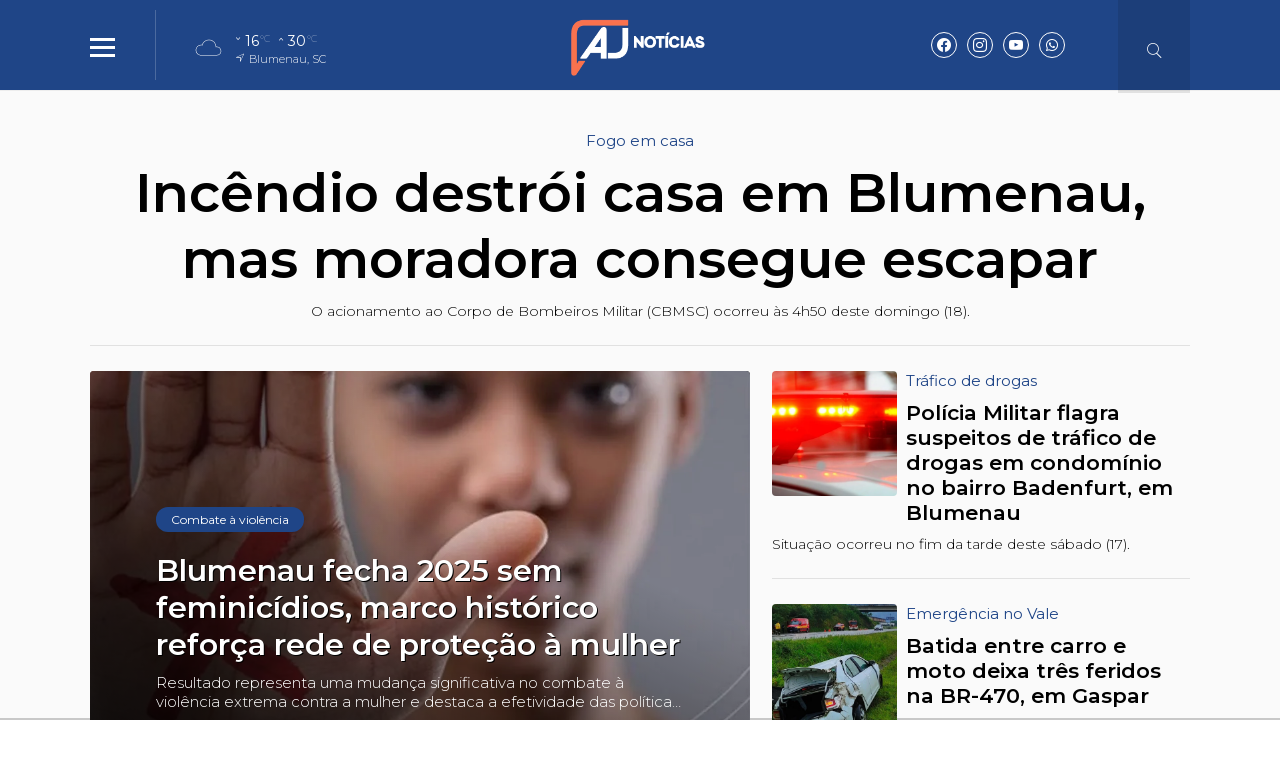

--- FILE ---
content_type: text/html; charset=UTF-8
request_url: https://ajnoticias.com.br/
body_size: 16766
content:
<!DOCTYPE html> <html lang="pt-BR"> <head> <meta name="viewport" content="width=device-width, height=device-height, initial-scale=1, maximum-scale=1, user-scalable=no" /> <title>AJ Notícias | Notícias de Blumenau e do Vale do Itajaí</title> <meta content="pt-br" name="language" /> <meta content="AJ Notícias " name="author" /> <meta content="index, follow" name="robots" /> <meta content="General" name="rating" /> <meta content="1 day" name="revisit-after" /> <meta content="Notícias de Blumenau e do Vale do Itajaí " name="description" /> <link href="https://ajnoticias.com.br/" rel="canonical" /> <link href="https://ajnoticias.com.br/img/057be29e1482a405fdefee8f2e2d52c4f8635143.png" id="element_favicon" rel="icon" type="image/png" /> <meta property="og:url" content="https://ajnoticias.com.br/" /> <meta property="og:type" content="website" /> <meta content="pt_BR" property="og:locale" /> <meta content="AJ Notícias | Notícias de Blumenau e do Vale do Itajaí" property="og:title" /> <meta content="AJ Notícias " property="og:site_name" /> <meta content="Notícias de Blumenau e do Vale do Itajaí " property="og:description" /> <meta content="https://ajnoticias.com.br/img/4e269d9e1ea3c1bff7f0646b5c59c4c6e8939fb6.png" property="og:image" /> <meta content="image/jpeg" property="og:image:type" /> <meta content="600" property="og:image:width" /> <meta content="400" property="og:image:height" /> <meta name="twitter:title" content="AJ Notícias | Notícias de Blumenau e do Vale do Itajaí"> <meta name="twitter:description" content="Notícias de Blumenau e do Vale do Itajaí "> <meta name="twitter:card" content="summary_large_image"> <meta name="twitter:image" content="https://ajnoticias.com.br/img/4e269d9e1ea3c1bff7f0646b5c59c4c6e8939fb6.png"> <link href="https://ajnoticias.com.br/tema/v10/estilo/estilo.min.css?v=946d559a" rel="stylesheet" type="text/css" /> <script src="https://code.jquery.com/jquery-3.5.1.min.js" integrity="sha256-9/aliU8dGd2tb6OSsuzixeV4y/faTqgFtohetphbbj0=" crossorigin="anonymous"></script> <style>html,body{ font-family: "Montserrat"; font-weight: 900; } .pos-data-topo, .topo-bg, .info-storie span:nth-of-type(1), .back-menu-2, .item-slide .chapeu-slide, .item-slide-2 .chapeu-slide, .item-slide-3 .chapeu-slide, .chapeu-lista-home-2, .galerias-home, .tt-base .tt-botao:hover, .rodape, .rodape-2, .form-comentarios .botao-comentarios, .form-botao, .item-cat-class-int:hover, .box-planos button, .botao-desc-lateral:hover{ background: #1f4587; } .topo-bg .icons-tempo:before, .topo-bg .icons-tempo:after, .dest-chapeu, .lista-home h3, .lista-home-4 h3, .blog-coluna h3, .municipios-lateral h3, .ultimas-noticias h3, .mais-lidas h3, .tt-galerias a, .tt-base .tt-botao, .box-planos button:hover, .cor-pr, .botao-desc-lateral{ color: #1f4587; } .tt-base span:nth-of-type(1), .item-horoscopo span:nth-of-type(1), .item-cat-class-int span:nth-of-type(1){ -webkit-text-stroke-color: #1f4587; } .lista-stories button:before{ background: -webkit-linear-gradient(top, #1f4587 40%, #000 100%); background: -moz-linear-gradient(top, #1f4587 40%, #000 100%); background: -ms-linear-gradient(top, #1f4587 40%, #000 100%); background: -o-linear-gradient(top, #1f4587 40%, #000 100%); background: linear-gradient(top, #1f4587 40%, #000 100%); } .social-topo a, .form-comentarios .botao-comentarios:hover, .form-botao:hover, .box-planos button:hover{ border: 1px solid #1f4587; color: #1f4587; } .busca-ativa{ border-bottom: 3px solid #1f4587 !important; } .botoes-busca .busca-ativa:hover{ border-bottom: 3px solid #1f4587 !important; } .botoes-busca a:hover{ border-bottom: 3px solid #1f4587 !important; } .tt-base .tt-botao{ border: 1px solid #1f4587; } .fundo-ads-3{ background: url('https://ajnoticias.com.br/tema/v10/img/pontilhado.png'); } .pos-24h.img-dest-s:before, .item-slide.img-dest-s:before, .item-slide-2.img-dest-s:before, .mini-slide.img-dest-s:before, .item-slide-3.img-dest-s:before, .lista-home-3.img-dest-s .pos-dest-lista-home-3:before{ background-image: url(https://ajnoticias.com.br/tema/v10/fonts/back-dest.svg); } .pos-24h .subtitulo-24h, .dest-manchete .manchete-subt, .sub-manchete .manchete-sub, .item-slide-2 .subtitulo-sl-2, .item-slide-3 .subtitulo-sl-2, .dest-manchete-2 .manchete-subt-2, .sub-manchete-2 .manchete-sub-2, .sub-manchete-3 .manchete-sub-3, .lista-home .subt-lista-home, .lista-home-2 .desc-lista-home-2 .subt-lista-home, .lista-home-4 .subt-lista-home, .lista-home-4 .subt-lista-home, .municipios-lateral .nome-municipio, .mais-lidas span, .subtitulo-post{ font-weight: 300; } .dest-chapeu, .chapeu-slide, .chapeu-lista-home-2, .lista-home-3 .chapeu-lista-home-3, .lista-home-4 .chapeu-lista-home-4, .ultimas-noticias .chapeu-ultimas{ font-weight: 400; } h3, .blog-coluna .nome-blog-coluna, .videos-home h3{ font-weight: 900; } .form-select{ background: #fff url(https://ajnoticias.com.br/tema/v10/img/icon-bottom.png) no-repeat right; background-size: 10px 5px; background-position: right 10px center; } .ident-img-class:before{ box-shadow: inset 0 0 0 4px #1f4587; -webkit-box-shadow: inset 0 0 0 4px #1f4587; -moz-box-shadow: inset 0 0 0 4px #1f4587; -o-box-shadow: inset 0 0 0 4px #1f4587; } .slide-class{ background: transparent url(https://ajnoticias.com.br/tema/v10/img/carregando.gif) center center no-repeat; background-size: 30px 30px; } .botao-desc-lateral{ box-shadow: inset 0 0 0 1px #1f4587; -webkit-box-shadow: inset 0 0 0 1px #1f4587; -moz-box-shadow: inset 0 0 0 1px #1f4587; -o-box-shadow: inset 0 0 0 1px #1f4587; }</style> <script async src="https://www.googletagmanager.com/gtag/js?id=G-95KXML7QKE"></script> <script> window.dataLayer = window.dataLayer || []; function gtag(){dataLayer.push(arguments);} gtag('js', new Date()); gtag('config', 'G-95KXML7QKE'); </script> </head> <body> <div id="fb-root"></div> <script async defer crossorigin="anonymous" src="https://connect.facebook.net/pt_BR/sdk.js#xfbml=1&version=v15.0" nonce="0kk7q6MS"></script> <div class="pos-topo topo-bg tmn-logo-3 alm-logo-1 data-topo-N"> <div class="conteudo"> <input type="checkbox" class="menu-tp-inp2" id="menu-tp"> <div class="menu-tp-inp"> <label for="menu-tp"> <div class="ico-menu brd-ico-menu"> <span></span> <span></span> <span></span> </div> <div class="opacity-menu"></div> </label> <div class="o-menu"> <div class="conteudo-menu"> <ul class="menu-lateral"> <li> <a href="https://ajnoticias.com.br/ultimas-noticias" class="menu-ultimas-noticias">Últimas notícias</a> </li> <li> <a href="https://ajnoticias.com.br/editorias" class="menu-editorias">Editorias</a> </li> <li> <a href="https://ajnoticias.com.br/blogs-e-colunas" class="menu-blogs-colunas">Blogs & Colunas</a> </li> <li> <a href="https://ajnoticias.com.br/videos" class="menu-videos">Vídeos</a> </li> <li> <a href="https://ajnoticias.com.br/paginas" class="menu-paginas">Páginas</a> </li> <li> <a href="https://ajnoticias.com.br/enquetes" class="menu-enquetes">Enquetes</a> </li> <li> <a href="https://ajnoticias.com.br/contato" class="menu-contato">Fale conosco</a> </li> </ul> </div> </div> </div> <div class="logo"> <a href="https://ajnoticias.com.br/"> <img src="https://ajnoticias.com.br/img/f25f24377855b432f7c65eecd7b1d6a0807136a0.png" alt="AJ Notícias " /> </a> </div> <div class="social-topo"> <a href="https://www.facebook.com/profile.php?id=61563574619918" target="_blank" class="icons-v10 icon-facebook"></a><a href="https://instagram.com/aj.noticias" target="_blank" class="icons-v10 icon-instagram"></a><a href="https://www.youtube.com/@portalajnoticias" target="_blank" class="icons-v10 icon-youtube"></a><a href="https://api.whatsapp.com/send?phone=5547999545960" target="_blank" class="icons-v10 icon-whatsapp"></a> </div> <div class="mini-tempo-topo"> <span class="icon-tempo-mini icons-tempo icon-nublado"></span> <div class="env-info-tempo-mini"> <div class="pos-info-tempo-mini"> <span class="icons-v10 icon-seta icon-mini-min"></span> <span class="temp-min-mini">16<em>°C</em></span> <span class="icons-v10 icon-seta"></span> <span class="temp-max-mini">30<em>°C</em></span> </div> <div class="pos-cidade-mini"> <div class="env-cidade-mini"> <span class="icons-v10 icon-local"></span> <span class="cidade-mini">Blumenau, SC</span> </div> </div> </div> </div> <input type="checkbox" class="busca-tp-inp2" id="busca-tp"> <div class="busca-tp-inp"> <label for="busca-tp"> <div class="ico-busca"> <span class="icons-v10 icon-busca"></span> </div> </label> <form method="get" action="https://ajnoticias.com.br/busca/noticias/" accept-charset="utf-8"> <input name="palavra" type="search" class="box-busca" value="" placeholder=" Busque no site"> </form> </div> </div> </div> <div class="env margin-tmn-3 margin-data-topo-N"> <div class="env-conteudo-principal env-cont-pr-3"> <div class="conteudo"><a href="https://ajnoticias.com.br/noticia/50587/incendio-destroi-casa-em-blumenau-mas-moradora-consegue-escapar" class="dest-manchete-2"> <span class="dest-chapeu">Fogo em casa</span> <h3>Incêndio destrói casa em Blumenau, mas moradora consegue escapar</h3> <span class="manchete-subt-2">O acionamento ao Corpo de Bombeiros Militar (CBMSC) ocorreu às 4h50 deste domingo (18).</span> </a><div class="owl-carousel owl-theme slide-destaques-3"><div class="item-slide-3 img-dest-s"> <a href="https://ajnoticias.com.br/noticia/50592/blumenau-fecha-2025-sem-feminicidios-marco-historico-reforca-rede-de-protecao-a-mulher"> <img class="img-dest lazyload" src="https://ajnoticias.com.br/tema/v10/img/pre-img.jpg" data-src="https://ajnoticias.com.br/images/noticias/50592/12bf10a9362aa76c1823e02ef06e5d0a.webp" alt="Blumenau fecha 2025 sem feminicídios, marco histórico reforça rede de proteção à mulher" /> <div class="table"> <div class="cell cell-bottom"> <span class="chapeu-slide">Combate à violência</span> <h3>Blumenau fecha 2025 sem feminicídios, marco histórico reforça rede de proteção à mulher</h3> <span class="subtitulo-sl-2">Resultado representa uma mudança significativa no combate à violência extrema contra a mulher e destaca a efetividade das políticas públicas de prevenção implementadas na cidade.</span> </div> </div> </a> </div><div class="item-slide-3 img-dest-s"> <a href="https://ajnoticias.com.br/noticia/50590/mega-sena-acumula-e-premio-para-o-proximo-sorteio-chega-a-r-50-milhoes"> <img class="img-dest lazyload" src="https://ajnoticias.com.br/tema/v10/img/pre-img.jpg" data-src="https://ajnoticias.com.br/images/noticias/50590/3dbf027a14fa47bc4def0ea29c6bb327.webp" alt="Mega-Sena acumula e prêmio para o próximo sorteio chega a R$ 50 milhões" /> <div class="table"> <div class="cell cell-bottom"> <span class="chapeu-slide">Loterias Caixa</span> <h3>Mega-Sena acumula e prêmio para o próximo sorteio chega a R$ 50 milhões</h3> <span class="subtitulo-sl-2">As apostas custam R$ 6 e podem ser feitas até às 20h30, nas casas lotéricas credenciadas pela Caixa em todo o país ou pela internet.</span> </div> </div> </a> </div><div class="item-slide-3 img-dest-s"> <a href="https://ajnoticias.com.br/noticia/50588/defesa-civil-alerta-para-temporais-e-risco-de-alagamentos-em-sc-neste-domingo"> <img class="img-dest lazyload" src="https://ajnoticias.com.br/tema/v10/img/pre-img.jpg" data-src="https://ajnoticias.com.br/images/noticias/50588/38c37198a3e51c05832f3facc6e7eae9.webp" alt="Defesa Civil alerta para temporais e risco de alagamentos em SC neste domingo" /> <div class="table"> <div class="cell cell-bottom"> <span class="chapeu-slide">Atenção ao tempo</span> <h3>Defesa Civil alerta para temporais e risco de alagamentos em SC neste domingo</h3> <span class="subtitulo-sl-2">Frente fria aumenta risco de temporais, alagamentos e quedas de árvores no estado.</span> </div> </div> </a> </div></div><div class="pos-sub-manchetes-3"><a href="https://ajnoticias.com.br/noticia/50585/policia-militar-flagra-suspeitos-de-trafico-de-drogas-em-condominio-no-bairro-badenfurt-em-blumenau" class="sub-manchete-3 img-dest-s"> <img class="img-dest lazyload" src="https://ajnoticias.com.br/tema/v10/img/pre-img.jpg" data-src="https://ajnoticias.com.br/images/noticias/50585/6484484727c6bb77cd77b2372d9b5b9f.webp" alt="Polícia Militar flagra suspeitos de tráfico de drogas em condomínio no bairro Badenfurt, em Blumenau" /> <span class="dest-chapeu">Tráfico de drogas</span> <h3>Polícia Militar flagra suspeitos de tráfico de drogas em condomínio no bairro Badenfurt, em Blumenau</h3> <span class="manchete-sub-3">Situação ocorreu no fim da tarde deste sábado (17).</span> </a><a href="https://ajnoticias.com.br/noticia/50583/batida-entre-carro-e-moto-deixa-tres-feridos-na-br-470-em-gaspar" class="sub-manchete-3 img-dest-s"> <img class="img-dest lazyload" src="https://ajnoticias.com.br/tema/v10/img/pre-img.jpg" data-src="https://ajnoticias.com.br/images/noticias/50583/864edaa7a69ce568b116d91fff387e1d.webp" alt="Batida entre carro e moto deixa três feridos na BR-470, em Gaspar" /> <span class="dest-chapeu">Emergência no Vale</span> <h3>Batida entre carro e moto deixa três feridos na BR-470, em Gaspar</h3> <span class="manchete-sub-3">Acidente mobilizou Corpo de Bombeiros e SAMU na tarde deste sábado (17).</span> </a></div></div></div><div class="ads-home ads-2 ads-lenium fundo-ads-2"> <div class="tt-publicidade">Publicidade</div> <div class="itens-ads ads-mega-1"> <div class="item-ads"> <a href="https://www.instagram.com/postomime/" target="_blank"> <img src="https://ajnoticias.com.br/images/anuncios/4bf55302c71ae9e5d97b1337a98a92737165f3e2.gif" alt="Posto Mime " class="ads-img" /> </a> </div> <div class="item-ads"> <a href="https://www.festapomerana.com.br/" target="_blank"> <img src="https://ajnoticias.com.br/images/anuncios/17d2330c91644c58a5b4d482153fd97fcff90c2b.jpg" alt="FESTA POMERANA " class="ads-img" /> </a> </div> <div class="item-ads"> <a href="https://construtoraoma.com.br/" target="_blank"> <img src="https://ajnoticias.com.br/images/anuncios/19c1f58951bf4d1fbe05220a9af1248a82dc5632.webp" alt="OMA CONSTRUTORA 2025 " class="ads-img" /> </a> </div> <div class="item-ads"> <a href="https://demarcorenault.com.br" target="_blank"> <img src="https://ajnoticias.com.br/images/anuncios/e668dd663d45581e1aa682113801795a6e6c3246.png" alt="demarco 02 " class="ads-img" /> </a> </div> <div class="item-ads"> <a href="https://www.instagram.com/drwillianbaltha/" target="_blank"> <img src="https://ajnoticias.com.br/images/anuncios/55cd2e85a03d535943408a6bb671ec3d57946d73.webp" alt="DR WILLIAN BAUTA " class="ads-img" /> </a> </div> <div class="item-ads"> <a href="https://brkambiental.com.br/" target="_blank"> <img src="https://ajnoticias.com.br/images/anuncios/ef8e580c6ac8fa577f4c4cff5f6cf79e26e03055.png" alt="BRK - SANEIA BLU " class="ads-img" /> </a> </div> <div class="item-ads"> <a href="https://recargapay.com.br/recarga-transporte/blumob_blumenau" target="_blank"> <img src="https://ajnoticias.com.br/images/anuncios/379b3de1d251a133ca90d690b1f40153bb66f729.png" alt="BLUMOB" class="ads-img" /> </a> </div> <div class="item-ads"> <a href="https://indaial.atende.net/" target="_blank"> <img src="https://ajnoticias.com.br/images/anuncios/bb66d1afa04a4f5bb9f2387f340bf9e23d0389e6.jpg" alt="TORNEIO DE VERAO " class="ads-img" /> </a> </div> </div> </div><div class="env-home"><div class="conteudo"><div class="pos-lista-home-lateral"><div class="pos-lista-home"><a href="https://ajnoticias.com.br/noticia/50589/entidades-sociais-em-balneario-camboriu-passam-a-ter-isencao-de-iptu" class="lista-home img-dest-s"> <img class="img-dest lazyload" src="https://ajnoticias.com.br/tema/v10/img/pre-img.jpg" data-src="https://ajnoticias.com.br/images/noticias/50589/d250e8903f30459a7137e5019e49ca2b.webp" alt="Entidades sociais em Balneário Camboriú passam a ter isenção de IPTU" /> <span class="dest-chapeu">Imposto</span> <h3>Entidades sociais em Balneário Camboriú passam a ter isenção de IPTU</h3> <span class="subt-lista-home">Medida beneficia imóveis de entidades sociais, incentivando a ampliação de serviços à população em Balneário Camboriú.</span> <span class="data-lista-home">Há 19 horas </span> </a><a href="https://ajnoticias.com.br/noticia/50586/video-motociclista-fica-ferida-em-batida-com-carro-na-br-470-em-ilhota" class="lista-home img-dest-s"> <img class="img-dest lazyload" src="https://ajnoticias.com.br/tema/v10/img/pre-img.jpg" data-src="https://ajnoticias.com.br/images/noticias/50586/bb91bc2f2f6f204781f1d3e44aec6523.webp" alt="Vídeo: Motociclista fica ferida em batida com carro na BR-470, em Ilhota" /> <span class="dest-chapeu">Trânsito</span> <h3>Vídeo: Motociclista fica ferida em batida com carro na BR-470, em Ilhota</h3> <span class="subt-lista-home">Acidente ocorreu na madrugada deste domingo (18).</span> <span class="data-lista-home">Há 21 horas </span> </a><a href="https://ajnoticias.com.br/noticia/50584/moto-pega-fogo-na-br-470-e-mobiliza-corpo-de-bombeiros-em-gaspar" class="lista-home img-dest-s"> <img class="img-dest lazyload" src="https://ajnoticias.com.br/tema/v10/img/pre-img.jpg" data-src="https://ajnoticias.com.br/images/noticias/50584/88784a553cfe98592449fac48122258f.webp" alt="Moto pega fogo na BR-470 e mobiliza Corpo de Bombeiros em Gaspar" /> <span class="dest-chapeu">Trânsito</span> <h3>Moto pega fogo na BR-470 e mobiliza Corpo de Bombeiros em Gaspar</h3> <span class="subt-lista-home">Aproximadamente 500 litros de água foram utilizados pelas equipes para a extinção das chamas e realização do rescaldo.</span> <span class="data-lista-home">Há 21 horas </span> </a><div class="ads-home ads-3 ads-lenium ads-lenium-2"> <div class="tt-publicidade">Publicidade</div> <div class="itens-ads ads-secao"> <div class="item-ads"> <a href="https://brkambiental.com.br/" target="_blank"> <img src="https://ajnoticias.com.br/images/anuncios/b31a9a3293e3ca8b030cb1505f15a7735a76be1a.png" alt="BRK SANEIA BLU " class="ads-img" /> </a> </div> <div class="item-ads"> <a href="https://www.racli.com.br" target="_blank"> <img src="https://ajnoticias.com.br/images/anuncios/01c02cb4150c6430517303251967cd175462efb9.webp" alt="RACLI - 01 " class="ads-img" /> </a> </div> <div class="item-ads"> <a href="https://www.racli.com.br" target="_blank"> <img src="https://ajnoticias.com.br/images/anuncios/9f4385c8498df244fd57f97fc2cfc62427ecfe30.webp" alt="RACLI 03 " class="ads-img" /> </a> </div> <div class="item-ads"> <a href="https://www.racli.com.br" target="_blank"> <img src="https://ajnoticias.com.br/images/anuncios/57893b620ad798bc09479a40a3b2a1b72e1e053d.webp" alt="RACLI 02 " class="ads-img" /> </a> </div> <div class="item-ads"> <a href="https://demarcorenault.com.br" target="_blank"> <img src="https://ajnoticias.com.br/images/anuncios/ba93acceb9895511eebe33b6f5bde19fcbf2eecf.png" alt="demarco " class="ads-img" /> </a> </div> </div> </div><a href="https://ajnoticias.com.br/noticia/50582/incendio-atinge-estufa-de-secagem-de-fumo-em-ituporanga" class="lista-home img-dest-s"> <img class="img-dest lazyload" src="https://ajnoticias.com.br/tema/v10/img/pre-img.jpg" data-src="https://ajnoticias.com.br/images/noticias/50582/114eaf557946554b7d5dbaf0e8cc363a.webp" alt="Incêndio atinge estufa de secagem de fumo em Ituporanga" /> <span class="dest-chapeu">Alto Vale do Itajaí</span> <h3>Incêndio atinge estufa de secagem de fumo em Ituporanga</h3> <span class="subt-lista-home">Embora os danos materiais, ninguém ficou ferido.</span> <span class="data-lista-home">Há 21 horas </span> </a><a href="https://ajnoticias.com.br/noticia/50581/domingo-sera-de-sol-calor-e-risco-de-temporais-isolados" class="lista-home img-dest-s"> <img class="img-dest lazyload" src="https://ajnoticias.com.br/tema/v10/img/pre-img.jpg" data-src="https://ajnoticias.com.br/images/noticias/50581/39371202e65c926df351e220b9ab1ec1.webp" alt="Domingo será de sol, calor e risco de temporais isolados" /> <span class="dest-chapeu">Previsão do tempo</span> <h3>Domingo será de sol, calor e risco de temporais isolados</h3> <span class="subt-lista-home">A mínima fica entre 21 e 23°C.</span> <span class="data-lista-home">Há 22 horas </span> </a><a href="https://ajnoticias.com.br/noticia/50577/sine-sc-registra-quase-150-mil-encaminhamentos-para-vagas-de-emprego-em-2025" class="lista-home img-dest-s"> <img class="img-dest lazyload" src="https://ajnoticias.com.br/tema/v10/img/pre-img.jpg" data-src="https://ajnoticias.com.br/images/noticias/50577/c66fe0494f2857ced22742e5471cfd8e.webp" alt="Sine SC registra quase 150 mil encaminhamentos para vagas de emprego em 2025" /> <span class="dest-chapeu">Balanço</span> <h3>Sine SC registra quase 150 mil encaminhamentos para vagas de emprego em 2025</h3> <span class="subt-lista-home">Ao longo do ano, órgão intermediou vagas, seguro-desemprego e promoveu feirões em todo o estado.</span> <span class="data-lista-home">Há 2 dias </span> </a><a href="https://ajnoticias.com.br/noticia/50576/mais-de-65-das-praias-de-sc-estao-proprias-para-banho-aponta-relatorio-do-ima" class="lista-home img-dest-s"> <img class="img-dest lazyload" src="https://ajnoticias.com.br/tema/v10/img/pre-img.jpg" data-src="https://ajnoticias.com.br/images/noticias/50576/38eac08840d4ffb85ea0eda6cf997407.webp" alt="Mais de 65% das praias de SC estão próprias para banho, aponta relatório do IMA" /> <span class="dest-chapeu">Qualidade da água</span> <h3>Mais de 65% das praias de SC estão próprias para banho, aponta relatório do IMA</h3> <span class="subt-lista-home">Dados são referentes à semana de 12 a 16 de janeiro de 2026.</span> <span class="data-lista-home">Há 2 dias </span> </a><a href="https://ajnoticias.com.br/noticia/50546/parque-natural-sao-francisco-de-assis-preserva-area-de-mata-atlantica-no-centro-de-blumenau" class="lista-home img-dest-s"> <img class="img-dest lazyload" src="https://ajnoticias.com.br/tema/v10/img/pre-img.jpg" data-src="https://ajnoticias.com.br/images/noticias/50546/60d073dc20dc0a6a37f26b9f77b6c55a.webp" alt="Parque Natural São Francisco de Assis preserva área de Mata Atlântica no Centro de Blumenau" /> <span class="dest-chapeu">Descubra o Vale</span> <h3>Parque Natural São Francisco de Assis preserva área de Mata Atlântica no Centro de Blumenau</h3> <span class="subt-lista-home">Com cerca de 23 hectares de Mata Atlântica preservada, o parque abriga uma floresta ombrófila densa.</span> <span class="data-lista-home">Há 2 dias </span> </a><a href="https://ajnoticias.com.br/noticia/50575/ha-5-anos-brasil-aplicava-primeiras-doses-de-vacina-contra-a-covid-19" class="lista-home img-dest-s"> <img class="img-dest lazyload" src="https://ajnoticias.com.br/tema/v10/img/pre-img.jpg" data-src="https://str1.lnmimg.net/img/2026/01/17/568a77a24b6ba96b1baa223367949518.webp" alt="Há 5 anos, Brasil aplicava primeiras doses de vacina contra a covid-19" /> <span class="dest-chapeu">Saúde</span> <h3>Há 5 anos, Brasil aplicava primeiras doses de vacina contra a covid-19</h3> <span class="subt-lista-home">Em poucos meses de imunização, número de mortes pela doença despencou</span> <span class="data-lista-home">Há 2 dias </span> </a><a href="https://ajnoticias.com.br/noticia/50574/ciclista-fica-ferido-apos-ser-atropelado-durante-a-madrugada-em-blumenau-motorista-fugiu-sem-prestar-socorro" class="lista-home img-dest-s"> <img class="img-dest lazyload" src="https://ajnoticias.com.br/tema/v10/img/pre-img.jpg" data-src="https://ajnoticias.com.br/images/noticias/50574/99310a768c7a0ff79adc9cb70bd6cb01.webp" alt="Ciclista fica ferido após ser atropelado durante a madrugada em Blumenau; motorista fugiu sem prestar socorro" /> <span class="dest-chapeu">Imprudência</span> <h3>Ciclista fica ferido após ser atropelado durante a madrugada em Blumenau; motorista fugiu sem prestar socorro</h3> <span class="subt-lista-home">O homem recebeu os primeiros socorros no local e, em seguida, foi levado pelo Samu ao Hospital Santa Isabel. </span> <span class="data-lista-home">Há 2 dias </span> </a><a href="https://ajnoticias.com.br/noticia/50572/batida-entre-dois-carros-deixa-passageiro-ferido-em-estado-grave-sc-477-em-timbo" class="lista-home img-dest-s"> <img class="img-dest lazyload" src="https://ajnoticias.com.br/tema/v10/img/pre-img.jpg" data-src="https://ajnoticias.com.br/images/noticias/50572/bbb9bceeea52a99963071b8c462fb6cb.webp" alt="Batida entre dois carros deixa passageiro gravemente ferido na SC-477, em Timbó" /> <span class="dest-chapeu">Região </span> <h3>Batida entre dois carros deixa passageiro gravemente ferido na SC-477, em Timbó</h3> <span class="subt-lista-home">Acidente aconteceu no bairro Araponguinhas e mobilizou bombeiros e Samu na noite de sexta-feira (16).</span> <span class="data-lista-home">Há 2 dias </span> </a><a href="https://ajnoticias.com.br/noticia/50571/mega-sena-sorteia-premio-acumulado-em-r-41-milhoes-neste-sabado" class="lista-home img-dest-s"> <img class="img-dest lazyload" src="https://ajnoticias.com.br/tema/v10/img/pre-img.jpg" data-src="https://ajnoticias.com.br/images/noticias/50571/af17ca046a3d7e582272c643be7af73c.webp" alt="Mega-Sena sorteia prêmio acumulado em R$ 41 milhões neste sábado" /> <span class="dest-chapeu">É hoje! </span> <h3>Mega-Sena sorteia prêmio acumulado em R$ 41 milhões neste sábado</h3> <span class="subt-lista-home">Apostas podem ser feitas até as 20h30.</span> <span class="data-lista-home">Há 2 dias </span> </a><a href="https://ajnoticias.com.br/noticia/50570/homem-e-preso-com-motocicleta-furtada-no-bairro-passo-manso-em-blumenau" class="lista-home img-dest-s"> <img class="img-dest lazyload" src="https://ajnoticias.com.br/tema/v10/img/pre-img.jpg" data-src="https://ajnoticias.com.br/images/noticias/50570/9e2be5cf440c6a515bba4227e2cee5be.webp" alt="Homem é preso com motocicleta furtada no bairro Passo Manso, em Blumenau" /> <span class="dest-chapeu">Polícia</span> <h3>Homem é preso com motocicleta furtada no bairro Passo Manso, em Blumenau</h3> <span class="subt-lista-home">A proprietária da moto foi informada pelos policiais sobre a localização do veículo.</span> <span class="data-lista-home">Há 2 dias </span> </a><a href="https://ajnoticias.com.br/noticia/50569/sabado-tera-calor-sol-entre-nuvens-e-risco-de-temporais-isolados" class="lista-home img-dest-s"> <img class="img-dest lazyload" src="https://ajnoticias.com.br/tema/v10/img/pre-img.jpg" data-src="https://ajnoticias.com.br/images/noticias/50569/7975beb2a2eeb97cfc29686e28e3fb74.webp" alt="Sábado terá calor, sol entre nuvens e risco de temporais isolados" /> <span class="dest-chapeu">Previsão do tempo</span> <h3>Sábado terá calor, sol entre nuvens e risco de temporais isolados</h3> <span class="subt-lista-home">Instabilidades devem provocar pancadas de chuva com trovoadas entre a tarde e a noite.</span> <span class="data-lista-home">Há 2 dias </span> </a><a href="https://ajnoticias.com.br/noticia/50566/areas-de-escape-da-serra-dona-francisca-entram-na-fase-de-pavimentacao" class="lista-home img-dest-s"> <img class="img-dest lazyload" src="https://ajnoticias.com.br/tema/v10/img/pre-img.jpg" data-src="https://ajnoticias.com.br/images/noticias/50566/bbbf2a5ddb7feae719c9be18ea27f534.webp" alt="Áreas de escape da Serra Dona Francisca entram na fase de pavimentação" /> <span class="dest-chapeu">Segurança viária </span> <h3>Áreas de escape da Serra Dona Francisca entram na fase de pavimentação</h3> <span class="subt-lista-home">Essas são as primeiras áreas de escape de Santa Catarina, que buscam reduzir acidentes.</span> <span class="data-lista-home">Há 2 dias </span> </a><a href="https://ajnoticias.com.br/noticia/50564/video-transito-fecha-na-br-470-em-blumenau-apos-caminhao-fazer-llr-e-bloquear-pista" class="lista-home img-dest-s"> <img class="img-dest lazyload" src="https://ajnoticias.com.br/tema/v10/img/pre-img.jpg" data-src="https://ajnoticias.com.br/images/noticias/50564/c8e634f483cae785112c153ff4bf4f40.webp" alt="Vídeo: Trânsito fecha na BR-470 em Blumenau após caminhão fazer “L” e bloquear pista" /> <span class="dest-chapeu">Trânsito</span> <h3>Vídeo: Trânsito fecha na BR-470 em Blumenau após caminhão fazer “L” e bloquear pista</h3> <span class="subt-lista-home">Situação ocorreu no fim da tarde desta sexta-feira (16).</span> <span class="data-lista-home">Há 2 dias </span> </a><a href="https://ajnoticias.com.br/noticia/50559/video-acidente-de-transito-grave-bloqueia-totalmente-a-br-470-em-rodeio" class="lista-home img-dest-s"> <img class="img-dest lazyload" src="https://ajnoticias.com.br/tema/v10/img/pre-img.jpg" data-src="https://ajnoticias.com.br/images/noticias/50559/69a7b5e50750310e99a632c9ddaaf957.webp" alt="Vídeo: Acidente de trânsito grave bloqueia totalmente a BR-470 em Rodeio" /> <span class="dest-chapeu">Trânsito</span> <h3>Vídeo: Acidente de trânsito grave bloqueia totalmente a BR-470 em Rodeio</h3> <span class="subt-lista-home">Rodovia segue bloqueada nos dois sentidos nesta sexta-feira (16).</span> <span class="data-lista-home">Há 3 dias </span> </a><a href="https://ajnoticias.com.br/noticia/50558/video-retirada-de-redutores-de-velocidade-na-br-470-preocupa-moradores-de-gaspar-no-vale-do-itajai" class="lista-home img-dest-s"> <img class="img-dest lazyload" src="https://ajnoticias.com.br/tema/v10/img/pre-img.jpg" data-src="https://ajnoticias.com.br/images/noticias/50558/2b6f2e29026851ea9ad6a8aca1e53d1a.webp" alt="Vídeo: Retirada de redutores de velocidade na BR-470 preocupa moradores de Gaspar, no Vale do Itajaí" /> <span class="dest-chapeu">Segurança e Trânsito</span> <h3>Vídeo: Retirada de redutores de velocidade na BR-470 preocupa moradores de Gaspar, no Vale do Itajaí</h3> <span class="subt-lista-home">Comunidade teme que a ausência das lombadas eletrônicas comprometa a segurança de pedestres, especialmente crianças e idosos, que atravessam diariamente a rodovia.</span> <span class="data-lista-home">Há 3 dias </span> </a></div><div class="fix-lateral-home"><div class="lateral-home"><div class="item-lateral-home"><div class="pos-tempo-home"> <div class="tempo-cidade-data"> <span>Blumenau, SC</span> </div> <div class="tempo-tab1"> <div class="cond-atual"> <span class="icons-tempo icon-nublado"></span> <span>23°</span> </div> <div class="min-max"> <span class="descricao-tempo">Tempo nublado</span> <p> <span>Mín. <b>16°</b></span> <span>Máx. <b>30°</b></span> </p> </div> </div> <div class="tempo-tab2"> <div class="info-extra"> <div class="cell-env"> <span class="icons-tempo icon-sensacao"></span> <span>24°</span> <span>Sensação</span> </div> </div> <div class="info-extra"> <div class="cell-env"> <span class="icons-tempo icon-vento"></span> <span>1.23km/h</span> <span>Vento</span> </div> </div> <div class="info-extra"> <div class="cell-env"> <span class="icons-tempo icon-umidade"></span> <span>90%</span> <span>Umidade</span> </div> </div> <div class="info-extra"> <div class="cell-env"> <span class="icons-tempo icon-chuva"></span> <span>100% <b>(5.45mm)</b></span> <span>Chance de chuva</span> </div> </div> <div class="info-extra"> <div class="cell-env"> <span class="icons-tempo icon-nascer"></span> <span>05h39</span> <span>Nascer do sol</span> </div> </div> <div class="info-extra"> <div class="cell-env"> <span class="icons-tempo icon-por"></span> <span>07h14</span> <span>Pôr do sol</span> </div> </div> </div> <div class="tempo-futuro"> <div class="item-futuro"> <span>Ter</span> <span class="icons-tempo icon-ensolarado"></span> <span>27°</span> <span>13°</span> </div> <div class="item-futuro"> <span>Qua</span> <span class="icons-tempo icon-nublado"></span> <span>27°</span> <span>15°</span> </div> <div class="item-futuro"> <span>Qui</span> <span class="icons-tempo icon-nublado-dia"></span> <span>29°</span> <span>16°</span> </div> <div class="item-futuro"> <span>Sex</span> <span class="icons-tempo icon-ensolarado"></span> <span>32°</span> <span>16°</span> </div> <div class="item-futuro"> <span>Sáb</span> <span class="icons-tempo icon-chuva"></span> <span>34°</span> <span>21°</span> </div> </div> <div class="fonte-tempo">Atualizado às 03h01</div> </div></div><div class="item-lateral-home"><span class="tt-item-lateral-home"> <a href="https://ajnoticias.com.br/ultimas-noticias">Últimas notícias</a> </span><a href="https://ajnoticias.com.br/noticia/50597/morre-raul-jungmann-presidente-do-instituto-brasileiro-de-mineracao" class="ultimas-noticias"> <span class="chapeu-ultimas">Geral</span> <span class="data-ultimas">Há 4 horas </span> <h3>Morre Raul Jungmann, presidente do Instituto Brasileiro de Mineração</h3> </a><a href="https://ajnoticias.com.br/noticia/50596/rio-leva-vacinacao-a-parques-e-aeroportos-ate-12-de-fevereiro" class="ultimas-noticias"> <span class="chapeu-ultimas">Saúde</span> <span class="data-ultimas">Há 12 horas </span> <h3>Rio leva vacinação a parques e aeroportos até 12 de fevereiro</h3> </a><a href="https://ajnoticias.com.br/noticia/50595/lula-critica-acoes-dos-eua-na-venezuela-e-defende-multilateralismo" class="ultimas-noticias"> <span class="chapeu-ultimas">Internacional</span> <span class="data-ultimas">Há 14 horas </span> <h3>Lula critica ações dos EUA na Venezuela e defende multilateralismo</h3> </a><a href="https://ajnoticias.com.br/noticia/50594/candidatos-a-cotas-no-cnu-tem-ate-segunda-para-recorrer-de-resultado" class="ultimas-noticias"> <span class="chapeu-ultimas">Geral</span> <span class="data-ultimas">Há 14 horas </span> <h3>Candidatos a cotas no CNU têm até segunda para recorrer de resultado</h3> </a><a href="https://ajnoticias.com.br/noticia/50593/saiba-como-gastar-menos-com-o-uso-do-ar-condicionado" class="ultimas-noticias"> <span class="chapeu-ultimas">Economia</span> <span class="data-ultimas">Há 16 horas </span> <h3>Saiba como gastar menos com o uso do ar-condicionado</h3> </a></div><div class="item-lateral-home"><div class="pos-horoscopo"> <div class="env-conteudo-horoscopo"> <span class="icons-v10 icon-fechar"></span> <div class="conteudo-horoscopo"> <span> <b></b> <em></em> </span> <span></span> </div> </div> <div class="tt-horoscopo">Horóscopo</div> <div class="itens-horoscopo"> <div class="item-horoscopo" data-signo="aries"> <span class="icons-horoscopo icon-aries"></span> <span>Áries</span> </div> <div class="item-horoscopo" data-signo="touro"> <span class="icons-horoscopo icon-touro"></span> <span>Touro</span> </div> <div class="item-horoscopo" data-signo="gemeos"> <span class="icons-horoscopo icon-gemeos"></span> <span>Gêmeos</span> </div> <div class="item-horoscopo" data-signo="cancer"> <span class="icons-horoscopo icon-cancer"></span> <span>Câncer</span> </div> <div class="item-horoscopo" data-signo="leao"> <span class="icons-horoscopo icon-leao"></span> <span>Leão</span> </div> <div class="item-horoscopo" data-signo="virgem"> <span class="icons-horoscopo icon-virgem"></span> <span>Virgem</span> </div> <div class="item-horoscopo" data-signo="libra"> <span class="icons-horoscopo icon-libra"></span> <span>Libra</span> </div> <div class="item-horoscopo" data-signo="escorpiao"> <span class="icons-horoscopo icon-escorpiao"></span> <span>Escorpião</span> </div> <div class="item-horoscopo" data-signo="sagitario"> <span class="icons-horoscopo icon-sagitario"></span> <span>Sagitário</span> </div> <div class="item-horoscopo" data-signo="capricornio"> <span class="icons-horoscopo icon-capricornio"></span> <span>Capricórnio</span> </div> <div class="item-horoscopo" data-signo="aquario"> <span class="icons-horoscopo icon-aquario"></span> <span>Aquário</span> </div> <div class="item-horoscopo" data-signo="peixes"> <span class="icons-horoscopo icon-peixes"></span> <span>Peixes</span> </div> </div> </div></div><div class="item-lateral-home"><span class="tt-item-lateral-home"> <a href="https://ajnoticias.com.br/blogs-e-colunas">Blogs e colunas</a> </span><a href="https://ajnoticias.com.br/noticia/50510/dias-de-luta" class="blog-coluna"> <img class="img-dest lazyload" src="https://ajnoticias.com.br/tema/v10/img/pre-img.jpg" data-src="https://ajnoticias.com.br/img/d4248f445d630a7aebc3960429800d50.webp" alt="Dias de luta" /> <div class="table"> <div class="cell cell-middle"> <span class="nome-blog-coluna">Emerson Luis </span> <h3>Dias de luta</h3> </div> </div> </a><a href="https://ajnoticias.com.br/noticia/50473/galeto-mamma-mia-aposta-em-experiencia-de-verao-com-refil-de-chopp" class="blog-coluna"> <img class="img-dest lazyload" src="https://ajnoticias.com.br/tema/v10/img/pre-img.jpg" data-src="https://ajnoticias.com.br/img/43fd124e93daf0ccdd6492eefacc3566.webp" alt="Galeto Mamma Mia aposta em experiência de verão com refil de chopp" /> <div class="table"> <div class="cell cell-middle"> <span class="nome-blog-coluna">Gustavo Siqueira </span> <h3>Galeto Mamma Mia aposta em experiência de verão com refil de chopp</h3> </div> </div> </a><a href="https://ajnoticias.com.br/noticia/50404/olho-no-calendario" class="blog-coluna"> <img class="img-dest lazyload" src="https://ajnoticias.com.br/tema/v10/img/pre-img.jpg" data-src="https://ajnoticias.com.br/img/cbddb94853bcdc6fcbc3762f170a6554.webp" alt="Olho no calendário" /> <div class="table"> <div class="cell cell-middle"> <span class="nome-blog-coluna">Prisco Paraíso </span> <h3>Olho no calendário</h3> </div> </div> </a></div><div class="item-lateral-home"><div class="pos-loterias"><div class="owl-carousel owl-theme owl-loterias"><div class="pos-loteria"><div class="tt-loteria">Mega-Sena</div><div class="concurso-loteria">Concurso 2961 (17/01/26)</div><div class="dezena-loteria" style="background: #188038;"> <div class="table"> <div class="cell cell-middle">10</div> </div> </div><div class="dezena-loteria" style="background: #188038;"> <div class="table"> <div class="cell cell-middle">13</div> </div> </div><div class="dezena-loteria" style="background: #188038;"> <div class="table"> <div class="cell cell-middle">55</div> </div> </div><div class="dezena-loteria" style="background: #188038;"> <div class="table"> <div class="cell cell-middle">56</div> </div> </div><div class="dezena-loteria" style="background: #188038;"> <div class="table"> <div class="cell cell-middle">59</div> </div> </div><div class="dezena-loteria" style="background: #188038;"> <div class="table"> <div class="cell cell-middle">60</div> </div> </div><a href="https://loterias.caixa.gov.br/Paginas/Mega-Sena.aspx" target="_blank" class="link-loteria" style="color: #188038;">Ver detalhes</a></div><div class="pos-loteria"><div class="tt-loteria">Quina</div><div class="concurso-loteria">Concurso 6930 (17/01/26)</div><div class="dezena-loteria" style="background: #4b11a8;"> <div class="table"> <div class="cell cell-middle">05</div> </div> </div><div class="dezena-loteria" style="background: #4b11a8;"> <div class="table"> <div class="cell cell-middle">16</div> </div> </div><div class="dezena-loteria" style="background: #4b11a8;"> <div class="table"> <div class="cell cell-middle">22</div> </div> </div><div class="dezena-loteria" style="background: #4b11a8;"> <div class="table"> <div class="cell cell-middle">65</div> </div> </div><div class="dezena-loteria" style="background: #4b11a8;"> <div class="table"> <div class="cell cell-middle">80</div> </div> </div><a href="https://loterias.caixa.gov.br/Paginas/Quina.aspx" target="_blank" class="link-loteria" style="color: #4b11a8;">Ver detalhes</a></div><div class="pos-loteria"><div class="tt-loteria">Lotofácil</div><div class="concurso-loteria">Concurso 3590 (17/01/26)</div><div class="dezena-loteria" style="background: #930989;"> <div class="table"> <div class="cell cell-middle">04</div> </div> </div><div class="dezena-loteria" style="background: #930989;"> <div class="table"> <div class="cell cell-middle">06</div> </div> </div><div class="dezena-loteria" style="background: #930989;"> <div class="table"> <div class="cell cell-middle">08</div> </div> </div><div class="dezena-loteria" style="background: #930989;"> <div class="table"> <div class="cell cell-middle">10</div> </div> </div><div class="dezena-loteria" style="background: #930989;"> <div class="table"> <div class="cell cell-middle">11</div> </div> </div><div class="dezena-loteria" style="background: #930989;"> <div class="table"> <div class="cell cell-middle">12</div> </div> </div><div class="dezena-loteria" style="background: #930989;"> <div class="table"> <div class="cell cell-middle">13</div> </div> </div><div class="dezena-loteria" style="background: #930989;"> <div class="table"> <div class="cell cell-middle">15</div> </div> </div><div class="dezena-loteria" style="background: #930989;"> <div class="table"> <div class="cell cell-middle">16</div> </div> </div><div class="dezena-loteria" style="background: #930989;"> <div class="table"> <div class="cell cell-middle">17</div> </div> </div><div class="dezena-loteria" style="background: #930989;"> <div class="table"> <div class="cell cell-middle">19</div> </div> </div><div class="dezena-loteria" style="background: #930989;"> <div class="table"> <div class="cell cell-middle">20</div> </div> </div><div class="dezena-loteria" style="background: #930989;"> <div class="table"> <div class="cell cell-middle">21</div> </div> </div><div class="dezena-loteria" style="background: #930989;"> <div class="table"> <div class="cell cell-middle">22</div> </div> </div><div class="dezena-loteria" style="background: #930989;"> <div class="table"> <div class="cell cell-middle">23</div> </div> </div><a href="https://loterias.caixa.gov.br/Paginas/Lotofacil.aspx" target="_blank" class="link-loteria" style="color: #930989;">Ver detalhes</a></div><div class="pos-loteria"><div class="tt-loteria">Lotomania</div><div class="concurso-loteria">Concurso 2876 (16/01/26)</div><div class="dezena-loteria" style="background: #F78100;"> <div class="table"> <div class="cell cell-middle">02</div> </div> </div><div class="dezena-loteria" style="background: #F78100;"> <div class="table"> <div class="cell cell-middle">22</div> </div> </div><div class="dezena-loteria" style="background: #F78100;"> <div class="table"> <div class="cell cell-middle">29</div> </div> </div><div class="dezena-loteria" style="background: #F78100;"> <div class="table"> <div class="cell cell-middle">30</div> </div> </div><div class="dezena-loteria" style="background: #F78100;"> <div class="table"> <div class="cell cell-middle">36</div> </div> </div><div class="dezena-loteria" style="background: #F78100;"> <div class="table"> <div class="cell cell-middle">37</div> </div> </div><div class="dezena-loteria" style="background: #F78100;"> <div class="table"> <div class="cell cell-middle">41</div> </div> </div><div class="dezena-loteria" style="background: #F78100;"> <div class="table"> <div class="cell cell-middle">48</div> </div> </div><div class="dezena-loteria" style="background: #F78100;"> <div class="table"> <div class="cell cell-middle">51</div> </div> </div><div class="dezena-loteria" style="background: #F78100;"> <div class="table"> <div class="cell cell-middle">55</div> </div> </div><div class="dezena-loteria" style="background: #F78100;"> <div class="table"> <div class="cell cell-middle">67</div> </div> </div><div class="dezena-loteria" style="background: #F78100;"> <div class="table"> <div class="cell cell-middle">68</div> </div> </div><div class="dezena-loteria" style="background: #F78100;"> <div class="table"> <div class="cell cell-middle">69</div> </div> </div><div class="dezena-loteria" style="background: #F78100;"> <div class="table"> <div class="cell cell-middle">75</div> </div> </div><div class="dezena-loteria" style="background: #F78100;"> <div class="table"> <div class="cell cell-middle">82</div> </div> </div><div class="dezena-loteria" style="background: #F78100;"> <div class="table"> <div class="cell cell-middle">85</div> </div> </div><div class="dezena-loteria" style="background: #F78100;"> <div class="table"> <div class="cell cell-middle">89</div> </div> </div><div class="dezena-loteria" style="background: #F78100;"> <div class="table"> <div class="cell cell-middle">90</div> </div> </div><div class="dezena-loteria" style="background: #F78100;"> <div class="table"> <div class="cell cell-middle">91</div> </div> </div><div class="dezena-loteria" style="background: #F78100;"> <div class="table"> <div class="cell cell-middle">95</div> </div> </div><a href="https://loterias.caixa.gov.br/Paginas/Lotomania.aspx" target="_blank" class="link-loteria" style="color: #F78100;">Ver detalhes</a></div><div class="pos-loteria"><div class="tt-loteria">Duplasena</div><div class="concurso-loteria">Concurso 2913 (16/01/26)</div><div class="dezena-loteria" style="background: #BF194E;"> <div class="table"> <div class="cell cell-middle">04</div> </div> </div><div class="dezena-loteria" style="background: #BF194E;"> <div class="table"> <div class="cell cell-middle">12</div> </div> </div><div class="dezena-loteria" style="background: #BF194E;"> <div class="table"> <div class="cell cell-middle">20</div> </div> </div><div class="dezena-loteria" style="background: #BF194E;"> <div class="table"> <div class="cell cell-middle">22</div> </div> </div><div class="dezena-loteria" style="background: #BF194E;"> <div class="table"> <div class="cell cell-middle">43</div> </div> </div><div class="dezena-loteria" style="background: #BF194E;"> <div class="table"> <div class="cell cell-middle">49</div> </div> </div><a href="https://loterias.caixa.gov.br/Paginas/Dupla-Sena.aspx" target="_blank" class="link-loteria" style="color: #BF194E;">Ver detalhes</a></div></div></div></div><div class="item-lateral-home"><div class="tt-cotacao">Economia</div> <div class="pos-cotacao"> <div class="item-cotacao"> <div class="tt-moeda">Dólar</div> <div class="dado-cotacao"> <span>R$ 5,37</span> <span class="variacao-negativa">-0,01%</span> </div> </div> <div class="item-cotacao"> <div class="tt-moeda">Euro</div> <div class="dado-cotacao"> <span>R$ 6,23</span> <span class="variacao-negativa">-0,02%</span> </div> </div> <div class="item-cotacao"> <div class="tt-moeda">Peso Argentino</div> <div class="dado-cotacao"> <span>R$ 0,00</span> <span class="variacao-estavel">+0,00%</span> </div> </div> <div class="item-cotacao"> <div class="tt-moeda">Bitcoin</div> <div class="dado-cotacao"> <span>R$ 527,702,18</span> <span class="variacao-negativa">-2,80%</span> </div> </div> <div class="item-cotacao cotacao-bolsa"> <div class="tt-moeda">Ibovespa</div> <div class="dado-cotacao"> <span>164,799,98 pts</span> <span class="variacao-negativa">-0.46%</span> </div> </div> </div></div><div class="item-lateral-home"><span class="tt-item-lateral-home">Mais lidas</span><a href="https://ajnoticias.com.br/noticia/50559/video-acidente-de-transito-grave-bloqueia-totalmente-a-br-470-em-rodeio" class="mais-lidas"> <div class="table"> <div class="cell cell-middle"> <span class="num-m-lidas">1</span> </div> <div class="cell cell-middle"> <span class="chapeu-ultimas">Trânsito</span> <h3>Vídeo: Acidente de trânsito grave bloqueia totalmente a BR-470 em Rodeio</h3> </div> </div> </a><a href="https://ajnoticias.com.br/noticia/50475/lo-papel-vai-voandor-moradora-denuncia-resposta-ironica-em-unidade-de-saude-de-blumenau" class="mais-lidas"> <div class="table"> <div class="cell cell-middle"> <span class="num-m-lidas">2</span> </div> <div class="cell cell-middle"> <span class="chapeu-ultimas">Serviço Público</span> <h3>“O papel vai voando”: moradora denuncia resposta irônica em unidade de saúde de Blumenau</h3> </div> </div> </a><a href="https://ajnoticias.com.br/noticia/50392/moradores-cobram-manutencao-em-rua-de-blumenau-mas-prefeitura-afirma-que-trecho-e-area-privada-e-nao-regularizada" class="mais-lidas"> <div class="table"> <div class="cell cell-middle"> <span class="num-m-lidas">3</span> </div> <div class="cell cell-middle"> <span class="chapeu-ultimas">Você repórter </span> <h3>Moradores cobram manutenção em rua de Blumenau, mas prefeitura afirma que trecho é área privada e não regularizada</h3> </div> </div> </a><a href="https://ajnoticias.com.br/noticia/50525/motorista-que-morreu-apos-bater-carro-em-arvore-em-blumenau-e-identificado" class="mais-lidas"> <div class="table"> <div class="cell cell-middle"> <span class="num-m-lidas">4</span> </div> <div class="cell cell-middle"> <span class="chapeu-ultimas">Vítima no trânsito</span> <h3>Motorista que morreu após bater carro em árvore em Blumenau é identificado</h3> </div> </div> </a><a href="https://ajnoticias.com.br/noticia/50420/video-sessao-de-pre-wedding-e-interrompida-apos-carro-lentrarr-na-escadaria-da-catedral-em-blumenau" class="mais-lidas"> <div class="table"> <div class="cell cell-middle"> <span class="num-m-lidas">5</span> </div> <div class="cell cell-middle"> <span class="chapeu-ultimas">Inusitado </span> <h3>Vídeo: Sessão de pré-wedding é interrompida após carro “entrar” na escadaria da Catedral, em Blumenau</h3> </div> </div> </a></div><div class="item-lateral-home"><span class="tt-item-lateral-home"> <a href="https://ajnoticias.com.br/enquetes">Enquete</a> </span><div class="enquete-home"> <form class="form-enquete-voto" method="post"> <div class="enquete-incorporada-ele1" data-id="10" data-pgenq="N"></div> </form> </div></div></div></div></div></div></div><div class="env-pos-lista-home"><div class="pos-videos"><div class="conteudo"><div class="tt-videos"> <a href="https://ajnoticias.com.br/videos">Vídeos</a> </div><a href="https://ajnoticias.com.br/video/233/motociclista-fica-ferida-em-batida-com-carro-na-br-470-em-ilhota" class="videos-home img-dest-s"> <img class="img-dest lazyload" src="https://ajnoticias.com.br/tema/v10/img/pre-img.jpg" data-src="https://ajnoticias.com.br/images/videos/30b4603ef381a7c23d84e7e21642adc3.jpg" alt="Motociclista fica ferida em batida com carro na BR-470, em Ilhota" /> <div class="table"> <div class="cell cell-middle"> <span class="data-video">Há 20 horas </span> <span class="provedor-video prvd-tube">YouTube</span> <h3>Motociclista fica ferida em batida com carro na BR-470, em Ilhota</h3> </div> </div> </a><a href="https://ajnoticias.com.br/video/232/transito-fecha-na-br-470-em-blumenau-apos-caminhao-fazer-llr-e-bloquear-pista" class="videos-home img-dest-s"> <img class="img-dest lazyload" src="https://ajnoticias.com.br/tema/v10/img/pre-img.jpg" data-src="https://ajnoticias.com.br/images/videos/dea2329daa54fa83815acb995270a548.jpg" alt="Trânsito fecha na BR-470 em Blumenau após caminhão fazer “L” e bloquear pista" /> <div class="table"> <div class="cell cell-middle"> <span class="data-video">Há 2 dias </span> <span class="provedor-video prvd-tube">YouTube</span> <h3>Trânsito fecha na BR-470 em Blumenau após caminhão fazer “L” e bloquear pista</h3> </div> </div> </a><a href="https://ajnoticias.com.br/video/231/retirada-de-redutores-de-velocidade-na-br-470-preocupa-moradores-de-gaspar-no-vale-do-itajai" class="videos-home img-dest-s"> <img class="img-dest lazyload" src="https://ajnoticias.com.br/tema/v10/img/pre-img.jpg" data-src="https://ajnoticias.com.br/images/videos/991a9c049f40241c485e62ea1559f500.jpg" alt="Retirada de redutores de velocidade na BR-470 preocupa moradores de Gaspar, no Vale do Itajaí" /> <div class="table"> <div class="cell cell-middle"> <span class="data-video">Há 3 dias </span> <span class="provedor-video prvd-tube">YouTube</span> <h3>Retirada de redutores de velocidade na BR-470 preocupa moradores de Gaspar, no Vale do Itajaí</h3> </div> </div> </a><a href="https://ajnoticias.com.br/video/230/acidente-de-transito-grave-bloqueia-totalmente-a-br-470-em-rodeio" class="videos-home img-dest-s"> <img class="img-dest lazyload" src="https://ajnoticias.com.br/tema/v10/img/pre-img.jpg" data-src="https://ajnoticias.com.br/images/videos/adba4b9255fdfb1df715cc4e02f1cf7d.jpg" alt="Acidente de trânsito grave bloqueia totalmente a BR-470 em Rodeio" /> <div class="table"> <div class="cell cell-middle"> <span class="data-video">Há 3 dias </span> <span class="provedor-video prvd-tube">YouTube</span> <h3>Acidente de trânsito grave bloqueia totalmente a BR-470 em Rodeio</h3> </div> </div> </a></div></div></div> <div class="rodape"> <div class="conteudo"> <div class="pos-links-rodape width-links-rodape-3"> <div class="tt-rodape"> <a href="https://ajnoticias.com.br/editorias"> <span class="icons-v10 icon-noticias"></span> <span>Editorias</span> </a> </div> <ul class="itens-rodape"><a href="https://ajnoticias.com.br/agenda-aj"> <li>Agenda AJ</li> </a><a href="https://ajnoticias.com.br/aj-entrevista"> <li>AJ Entrevista </li> </a><a href="https://ajnoticias.com.br/blumenau"> <li>Blumenau</li> </a><a href="https://ajnoticias.com.br/brasil"> <li>Brasil</li> </a><a href="https://ajnoticias.com.br/conteudo-de-marca"> <li>Conteúdo de marca </li> </a><a href="https://ajnoticias.com.br/descubra-o-vale"> <li>Descubra o Vale </li> </a><a href="https://ajnoticias.com.br/direitos-humanos"> <li>Direitos Humanos</li> </a><a href="https://ajnoticias.com.br/economia"> <li>Economia</li> </a><a href="https://ajnoticias.com.br/educacao"> <li>Educação</li> </a><a href="https://ajnoticias.com.br/eleicoes-2026"> <li>Eleições 2026</li> </a><a href="https://ajnoticias.com.br/editorias"> <li> <em>Ver todas</em> </li> </a></ul></div><div class="pos-links-rodape width-links-rodape-3"> <div class="tt-rodape"> <a href="https://ajnoticias.com.br/blogs-e-colunas"> <span class="icons-v10 icon-colunas"></span> <span>Blogs e colunas</span> </a> </div> <ul class="itens-rodape"><a href="https://ajnoticias.com.br/andre-bonomini"> <li>Andre Bonomini</li> </a><a href="https://ajnoticias.com.br/emerson-luis"> <li>Emerson Luis </li> </a><a href="https://ajnoticias.com.br/gustavo-siqueira"> <li>Gustavo Siqueira </li> </a><a href="https://ajnoticias.com.br/prisco-paraiso"> <li>Prisco Paraíso </li> </a><a href="https://ajnoticias.com.br/rodrigo-goncalves"> <li>Rodrigo Gonçalves</li> </a><a href="https://ajnoticias.com.br/ronan-kietzer"> <li>Ronan Kietzer</li> </a><a href="https://ajnoticias.com.br/blogs-e-colunas"> <li> <em>Ver todos</em> </li> </a></ul></div><div class="pos-links-rodape width-links-rodape-3"> <div class="tt-rodape"> <span class="icons-v10 icon-link"></span> <span>Links</span> </div> <ul class="itens-rodape"><a href="https://ajnoticias.com.br/enquetes"> <li>Enquetes</li> </a><a href="https://ajnoticias.com.br/contato"> <li>Fale conosco</li> </a><a href="https://ajnoticias.com.br/ultimas-noticias"> <li>Últimas notícias</li> </a><a href="https://ajnoticias.com.br/videos"> <li>Vídeos</li> </a><a href="https://ajnoticias.com.br/pagina/1/voce-reporter" target="_blank"> <li>Você repórter </li> </a><a href="https://ajnoticias.com.br/pagina/2/o-aj-noticias"> <li>O AJ Notícias </li> </a><a href="https://ajnoticias.com.br/paginas"> <li> <em>Ver todos</em> </li> </a></ul></div> </div> </div> <div class="rodape-2"> <div class="conteudo"> <div class="copyright">© Copyright 2026 - AJ Notícias - Todos os direitos reservados</div> </div> </div> </div> <script> var config_tema = jQuery.parseJSON('{"tmn_logo":"3","menu_topo":"N","url_site":"https:\/\/ajnoticias.com.br","logado":"N","itens_slide":3,"secao_pr":"4","itens_classificados":0,"tempo_ads":"5000","home":"S","classificados":"N","pg_classificados":"N","conteudo_classificado":"N","pg_galeria":"N","comentarios":"N","pg_tipo":null,"wid_loterias":"S"}'); </script> <script> horoscopo = jQuery.parseJSON('{"data":"19\/01\/2026","itens":{"aries":{"datas":"21 de mar\u00e7o a 20 de abril","conteudo":" O dia mexe nos seus c\u00edrculos sociais e nas expectativas que voc\u00ea coloca no futuro; voc\u00ea percebe com nitidez quais v\u00ednculos impulsionam seu crescimento e quais j\u00e1 n\u00e3o conversam com a sua verdade. \u00c9 um \u00f3timo momento para ajustar planos, filtrar grupos e fortalecer conex\u00f5es alinhadas."},"touro":{"datas":"21 de abril a 20 de maio","conteudo":" O c\u00e9u destaca sua imagem p\u00fablica e sua vida profissional; alguma percep\u00e7\u00e3o profunda pode surgir sobre seu lugar no mundo ou sobre como deseja ser vista. Decis\u00f5es importantes ganham peso, mas tamb\u00e9m clareza. \u00c9 um dia potente para estruturar metas, libertar-se de press\u00f5es externas e assumir seu pr\u00f3prio ritmo. A imagina\u00e7\u00e3o ajuda voc\u00ea a vislumbrar caminhos mais aut\u00eanticos."},"gemeos":{"datas":"21 de maio a 20 de junho","conteudo":" O dia amplia horizontes internos e externos; surge uma compreens\u00e3o nova sobre cren\u00e7as, planos de estudo ou decis\u00f5es que exigem coragem para ir al\u00e9m do conhecido. Voc\u00ea percebe o que precisa deixar para tr\u00e1s para crescer com mais verdade."},"cancer":{"datas":"21 de junho a 22 de julho","conteudo":" As emo\u00e7\u00f5es ganham profundidade incomum e voc\u00ea percebe com clareza temas que estavam escondidos; a intui\u00e7\u00e3o revela o que precisa mudar em din\u00e2micas \u00edntimas ou na forma como voc\u00ea lida com vulnerabilidades. \u00c9 um dia bom para conversas honestas consigo mesma e para romper padr\u00f5es desgastados."},"leao":{"datas":"23 de julho a 22 de agosto","conteudo":" O c\u00e9u ilumina relacionamentos e traz verdades importantes; voc\u00ea sente quais v\u00ednculos pedem ajustes, desapego ou compromisso renovado. Conversas podem ser definitivas, mas libertadoras. A clareza mental ajuda a tomar decis\u00f5es sensatas."},"virgem":{"datas":"23 de agosto a 22 de setembro","conteudo":" O dia pede foco em trabalho, sa\u00fade e organiza\u00e7\u00e3o; voc\u00ea identifica o que est\u00e1 funcionando e o que precisa ser transformado. H\u00e1 for\u00e7a interna para eliminar h\u00e1bitos desgastados e para implementar mudan\u00e7as reais na rotina."},"libra":{"datas":"23 de setembro a 22 de outubro","conteudo":" A Lua intensifica sua criatividade e sua vida afetiva; voc\u00ea enxerga com sinceridade desejos profundos e percebe onde tem se limitado. \u00c9 um dia de reconex\u00e3o com o que te d\u00e1 brilho e autenticidade. Mudan\u00e7as podem surgir naturalmente."},"escorpiao":{"datas":"23 de outubro a 21 de novembro","conteudo":" O c\u00e9u toca sua vida dom\u00e9stica e mem\u00f3rias emocionais; percep\u00e7\u00f5es antigas voltam \u00e0 tona pedindo transforma\u00e7\u00e3o. Voc\u00ea sente a necessidade de revisar estruturas internas e fortalecer suas bases com mais verdade. O dia \u00e9 ideal para limpar energias, reorganizar o lar e encerrar o que n\u00e3o sustenta mais."},"sagitario":{"datas":"22 de novembro a 21 de dezembro","conteudo":" A mente fica afiada e observadora; conversas ganham profundidade e voc\u00ea percebe nuances antes invis\u00edveis. O dia favorece decis\u00f5es importantes, trocas sinceras e mudan\u00e7as de perspectiva. \u00c9 um excelente momento para falar o que precisa ser dito com lucidez."},"capricornio":{"datas":"22 de dezembro a 20 de janeiro","conteudo":" O c\u00e9u ilumina quest\u00f5es materiais e valores pessoais; voc\u00ea percebe com clareza onde precisa transformar sua rela\u00e7\u00e3o com dinheiro, seguran\u00e7a e prioridades. \u00c9 um dia de decis\u00f5es realistas e libertadoras."},"aquario":{"datas":"21 de janeiro a 18 de fevereiro","conteudo":" A Lua passa pelo seu territ\u00f3rio e se une a Plut\u00e3o, trazendo um dia de virada interna; voc\u00ea sente for\u00e7a, lucidez e coragem para decis\u00f5es profundas sobre sua identidade e seus pr\u00f3ximos passos. \u00c9 um momento de autenticidade radical."},"peixes":{"datas":"19 de fevereiro a 20 de mar\u00e7o","conteudo":" O dia mexe nas suas profundezas silenciosas; insights fortes emergem e ajudam a encerrar ciclos internos. Voc\u00ea percebe padr\u00f5es que precisam ir embora para liberar energia estagnada. O momento pede introspec\u00e7\u00e3o e verdade consigo mesma."}}}'); </script> <script src="https://ajnoticias.com.br/tema/v10/js/site.min.js?v=946d559a"></script> <script src="https://ajnoticias.com.br/tema/v10/js/load-img.min.js?v=946d559a"></script> <link href="https://fonts.googleapis.com/css?family=Roboto:100,300,400,900|Montserrat:100,300,400,600&display=swap" rel="stylesheet"> <link href="/tema/v10/fonts/fonts.css?v=946d559a" rel="stylesheet" type="text/css" /> <link href="https://ajnoticias.com.br/tema/v10/estilo/enquetes.min.css?v=946d559a" rel="stylesheet"> <style>::selection{background: #1f4587;color: #fff;}.botao-enquete{background: #1f4587;border: 1px solid #1f4587;}.botao-enquete:hover{background: transparent;color: #1f4587;border: 1px solid #1f4587;}.texto a{color: #1f4587;font-weight: 900;}.o-check-enq:checked + label .check-enq-no-img:before{background: #1f4587;}.check-enq progress::-moz-progress-bar {background: #1f4587;}.check-enq progress::-webkit-progress-value {background: #1f4587;}</style> <script data-dmnenq="https://ajnoticias.com.br/" src="https://ajnoticias.com.br/tema/v10/js/enquetes.min.js?v=946d559a" type="text/javascript"></script> <script src="https://ajnoticias.com.br/tema/v10/js/owl.carousel-min.js?v=946d559a" charset="utf-8"></script> </body> </html>

--- FILE ---
content_type: text/html; charset=utf-8
request_url: https://www.google.com/recaptcha/api2/anchor?ar=1&k=6LdKW_MqAAAAAD7lEE8nwU--TduIChYlE7fPAT1G&co=aHR0cHM6Ly9ham5vdGljaWFzLmNvbS5icjo0NDM.&hl=pt-BR&v=PoyoqOPhxBO7pBk68S4YbpHZ&size=normal&anchor-ms=20000&execute-ms=30000&cb=oj3uq1xozfho
body_size: 49480
content:
<!DOCTYPE HTML><html dir="ltr" lang="pt-BR"><head><meta http-equiv="Content-Type" content="text/html; charset=UTF-8">
<meta http-equiv="X-UA-Compatible" content="IE=edge">
<title>reCAPTCHA</title>
<style type="text/css">
/* cyrillic-ext */
@font-face {
  font-family: 'Roboto';
  font-style: normal;
  font-weight: 400;
  font-stretch: 100%;
  src: url(//fonts.gstatic.com/s/roboto/v48/KFO7CnqEu92Fr1ME7kSn66aGLdTylUAMa3GUBHMdazTgWw.woff2) format('woff2');
  unicode-range: U+0460-052F, U+1C80-1C8A, U+20B4, U+2DE0-2DFF, U+A640-A69F, U+FE2E-FE2F;
}
/* cyrillic */
@font-face {
  font-family: 'Roboto';
  font-style: normal;
  font-weight: 400;
  font-stretch: 100%;
  src: url(//fonts.gstatic.com/s/roboto/v48/KFO7CnqEu92Fr1ME7kSn66aGLdTylUAMa3iUBHMdazTgWw.woff2) format('woff2');
  unicode-range: U+0301, U+0400-045F, U+0490-0491, U+04B0-04B1, U+2116;
}
/* greek-ext */
@font-face {
  font-family: 'Roboto';
  font-style: normal;
  font-weight: 400;
  font-stretch: 100%;
  src: url(//fonts.gstatic.com/s/roboto/v48/KFO7CnqEu92Fr1ME7kSn66aGLdTylUAMa3CUBHMdazTgWw.woff2) format('woff2');
  unicode-range: U+1F00-1FFF;
}
/* greek */
@font-face {
  font-family: 'Roboto';
  font-style: normal;
  font-weight: 400;
  font-stretch: 100%;
  src: url(//fonts.gstatic.com/s/roboto/v48/KFO7CnqEu92Fr1ME7kSn66aGLdTylUAMa3-UBHMdazTgWw.woff2) format('woff2');
  unicode-range: U+0370-0377, U+037A-037F, U+0384-038A, U+038C, U+038E-03A1, U+03A3-03FF;
}
/* math */
@font-face {
  font-family: 'Roboto';
  font-style: normal;
  font-weight: 400;
  font-stretch: 100%;
  src: url(//fonts.gstatic.com/s/roboto/v48/KFO7CnqEu92Fr1ME7kSn66aGLdTylUAMawCUBHMdazTgWw.woff2) format('woff2');
  unicode-range: U+0302-0303, U+0305, U+0307-0308, U+0310, U+0312, U+0315, U+031A, U+0326-0327, U+032C, U+032F-0330, U+0332-0333, U+0338, U+033A, U+0346, U+034D, U+0391-03A1, U+03A3-03A9, U+03B1-03C9, U+03D1, U+03D5-03D6, U+03F0-03F1, U+03F4-03F5, U+2016-2017, U+2034-2038, U+203C, U+2040, U+2043, U+2047, U+2050, U+2057, U+205F, U+2070-2071, U+2074-208E, U+2090-209C, U+20D0-20DC, U+20E1, U+20E5-20EF, U+2100-2112, U+2114-2115, U+2117-2121, U+2123-214F, U+2190, U+2192, U+2194-21AE, U+21B0-21E5, U+21F1-21F2, U+21F4-2211, U+2213-2214, U+2216-22FF, U+2308-230B, U+2310, U+2319, U+231C-2321, U+2336-237A, U+237C, U+2395, U+239B-23B7, U+23D0, U+23DC-23E1, U+2474-2475, U+25AF, U+25B3, U+25B7, U+25BD, U+25C1, U+25CA, U+25CC, U+25FB, U+266D-266F, U+27C0-27FF, U+2900-2AFF, U+2B0E-2B11, U+2B30-2B4C, U+2BFE, U+3030, U+FF5B, U+FF5D, U+1D400-1D7FF, U+1EE00-1EEFF;
}
/* symbols */
@font-face {
  font-family: 'Roboto';
  font-style: normal;
  font-weight: 400;
  font-stretch: 100%;
  src: url(//fonts.gstatic.com/s/roboto/v48/KFO7CnqEu92Fr1ME7kSn66aGLdTylUAMaxKUBHMdazTgWw.woff2) format('woff2');
  unicode-range: U+0001-000C, U+000E-001F, U+007F-009F, U+20DD-20E0, U+20E2-20E4, U+2150-218F, U+2190, U+2192, U+2194-2199, U+21AF, U+21E6-21F0, U+21F3, U+2218-2219, U+2299, U+22C4-22C6, U+2300-243F, U+2440-244A, U+2460-24FF, U+25A0-27BF, U+2800-28FF, U+2921-2922, U+2981, U+29BF, U+29EB, U+2B00-2BFF, U+4DC0-4DFF, U+FFF9-FFFB, U+10140-1018E, U+10190-1019C, U+101A0, U+101D0-101FD, U+102E0-102FB, U+10E60-10E7E, U+1D2C0-1D2D3, U+1D2E0-1D37F, U+1F000-1F0FF, U+1F100-1F1AD, U+1F1E6-1F1FF, U+1F30D-1F30F, U+1F315, U+1F31C, U+1F31E, U+1F320-1F32C, U+1F336, U+1F378, U+1F37D, U+1F382, U+1F393-1F39F, U+1F3A7-1F3A8, U+1F3AC-1F3AF, U+1F3C2, U+1F3C4-1F3C6, U+1F3CA-1F3CE, U+1F3D4-1F3E0, U+1F3ED, U+1F3F1-1F3F3, U+1F3F5-1F3F7, U+1F408, U+1F415, U+1F41F, U+1F426, U+1F43F, U+1F441-1F442, U+1F444, U+1F446-1F449, U+1F44C-1F44E, U+1F453, U+1F46A, U+1F47D, U+1F4A3, U+1F4B0, U+1F4B3, U+1F4B9, U+1F4BB, U+1F4BF, U+1F4C8-1F4CB, U+1F4D6, U+1F4DA, U+1F4DF, U+1F4E3-1F4E6, U+1F4EA-1F4ED, U+1F4F7, U+1F4F9-1F4FB, U+1F4FD-1F4FE, U+1F503, U+1F507-1F50B, U+1F50D, U+1F512-1F513, U+1F53E-1F54A, U+1F54F-1F5FA, U+1F610, U+1F650-1F67F, U+1F687, U+1F68D, U+1F691, U+1F694, U+1F698, U+1F6AD, U+1F6B2, U+1F6B9-1F6BA, U+1F6BC, U+1F6C6-1F6CF, U+1F6D3-1F6D7, U+1F6E0-1F6EA, U+1F6F0-1F6F3, U+1F6F7-1F6FC, U+1F700-1F7FF, U+1F800-1F80B, U+1F810-1F847, U+1F850-1F859, U+1F860-1F887, U+1F890-1F8AD, U+1F8B0-1F8BB, U+1F8C0-1F8C1, U+1F900-1F90B, U+1F93B, U+1F946, U+1F984, U+1F996, U+1F9E9, U+1FA00-1FA6F, U+1FA70-1FA7C, U+1FA80-1FA89, U+1FA8F-1FAC6, U+1FACE-1FADC, U+1FADF-1FAE9, U+1FAF0-1FAF8, U+1FB00-1FBFF;
}
/* vietnamese */
@font-face {
  font-family: 'Roboto';
  font-style: normal;
  font-weight: 400;
  font-stretch: 100%;
  src: url(//fonts.gstatic.com/s/roboto/v48/KFO7CnqEu92Fr1ME7kSn66aGLdTylUAMa3OUBHMdazTgWw.woff2) format('woff2');
  unicode-range: U+0102-0103, U+0110-0111, U+0128-0129, U+0168-0169, U+01A0-01A1, U+01AF-01B0, U+0300-0301, U+0303-0304, U+0308-0309, U+0323, U+0329, U+1EA0-1EF9, U+20AB;
}
/* latin-ext */
@font-face {
  font-family: 'Roboto';
  font-style: normal;
  font-weight: 400;
  font-stretch: 100%;
  src: url(//fonts.gstatic.com/s/roboto/v48/KFO7CnqEu92Fr1ME7kSn66aGLdTylUAMa3KUBHMdazTgWw.woff2) format('woff2');
  unicode-range: U+0100-02BA, U+02BD-02C5, U+02C7-02CC, U+02CE-02D7, U+02DD-02FF, U+0304, U+0308, U+0329, U+1D00-1DBF, U+1E00-1E9F, U+1EF2-1EFF, U+2020, U+20A0-20AB, U+20AD-20C0, U+2113, U+2C60-2C7F, U+A720-A7FF;
}
/* latin */
@font-face {
  font-family: 'Roboto';
  font-style: normal;
  font-weight: 400;
  font-stretch: 100%;
  src: url(//fonts.gstatic.com/s/roboto/v48/KFO7CnqEu92Fr1ME7kSn66aGLdTylUAMa3yUBHMdazQ.woff2) format('woff2');
  unicode-range: U+0000-00FF, U+0131, U+0152-0153, U+02BB-02BC, U+02C6, U+02DA, U+02DC, U+0304, U+0308, U+0329, U+2000-206F, U+20AC, U+2122, U+2191, U+2193, U+2212, U+2215, U+FEFF, U+FFFD;
}
/* cyrillic-ext */
@font-face {
  font-family: 'Roboto';
  font-style: normal;
  font-weight: 500;
  font-stretch: 100%;
  src: url(//fonts.gstatic.com/s/roboto/v48/KFO7CnqEu92Fr1ME7kSn66aGLdTylUAMa3GUBHMdazTgWw.woff2) format('woff2');
  unicode-range: U+0460-052F, U+1C80-1C8A, U+20B4, U+2DE0-2DFF, U+A640-A69F, U+FE2E-FE2F;
}
/* cyrillic */
@font-face {
  font-family: 'Roboto';
  font-style: normal;
  font-weight: 500;
  font-stretch: 100%;
  src: url(//fonts.gstatic.com/s/roboto/v48/KFO7CnqEu92Fr1ME7kSn66aGLdTylUAMa3iUBHMdazTgWw.woff2) format('woff2');
  unicode-range: U+0301, U+0400-045F, U+0490-0491, U+04B0-04B1, U+2116;
}
/* greek-ext */
@font-face {
  font-family: 'Roboto';
  font-style: normal;
  font-weight: 500;
  font-stretch: 100%;
  src: url(//fonts.gstatic.com/s/roboto/v48/KFO7CnqEu92Fr1ME7kSn66aGLdTylUAMa3CUBHMdazTgWw.woff2) format('woff2');
  unicode-range: U+1F00-1FFF;
}
/* greek */
@font-face {
  font-family: 'Roboto';
  font-style: normal;
  font-weight: 500;
  font-stretch: 100%;
  src: url(//fonts.gstatic.com/s/roboto/v48/KFO7CnqEu92Fr1ME7kSn66aGLdTylUAMa3-UBHMdazTgWw.woff2) format('woff2');
  unicode-range: U+0370-0377, U+037A-037F, U+0384-038A, U+038C, U+038E-03A1, U+03A3-03FF;
}
/* math */
@font-face {
  font-family: 'Roboto';
  font-style: normal;
  font-weight: 500;
  font-stretch: 100%;
  src: url(//fonts.gstatic.com/s/roboto/v48/KFO7CnqEu92Fr1ME7kSn66aGLdTylUAMawCUBHMdazTgWw.woff2) format('woff2');
  unicode-range: U+0302-0303, U+0305, U+0307-0308, U+0310, U+0312, U+0315, U+031A, U+0326-0327, U+032C, U+032F-0330, U+0332-0333, U+0338, U+033A, U+0346, U+034D, U+0391-03A1, U+03A3-03A9, U+03B1-03C9, U+03D1, U+03D5-03D6, U+03F0-03F1, U+03F4-03F5, U+2016-2017, U+2034-2038, U+203C, U+2040, U+2043, U+2047, U+2050, U+2057, U+205F, U+2070-2071, U+2074-208E, U+2090-209C, U+20D0-20DC, U+20E1, U+20E5-20EF, U+2100-2112, U+2114-2115, U+2117-2121, U+2123-214F, U+2190, U+2192, U+2194-21AE, U+21B0-21E5, U+21F1-21F2, U+21F4-2211, U+2213-2214, U+2216-22FF, U+2308-230B, U+2310, U+2319, U+231C-2321, U+2336-237A, U+237C, U+2395, U+239B-23B7, U+23D0, U+23DC-23E1, U+2474-2475, U+25AF, U+25B3, U+25B7, U+25BD, U+25C1, U+25CA, U+25CC, U+25FB, U+266D-266F, U+27C0-27FF, U+2900-2AFF, U+2B0E-2B11, U+2B30-2B4C, U+2BFE, U+3030, U+FF5B, U+FF5D, U+1D400-1D7FF, U+1EE00-1EEFF;
}
/* symbols */
@font-face {
  font-family: 'Roboto';
  font-style: normal;
  font-weight: 500;
  font-stretch: 100%;
  src: url(//fonts.gstatic.com/s/roboto/v48/KFO7CnqEu92Fr1ME7kSn66aGLdTylUAMaxKUBHMdazTgWw.woff2) format('woff2');
  unicode-range: U+0001-000C, U+000E-001F, U+007F-009F, U+20DD-20E0, U+20E2-20E4, U+2150-218F, U+2190, U+2192, U+2194-2199, U+21AF, U+21E6-21F0, U+21F3, U+2218-2219, U+2299, U+22C4-22C6, U+2300-243F, U+2440-244A, U+2460-24FF, U+25A0-27BF, U+2800-28FF, U+2921-2922, U+2981, U+29BF, U+29EB, U+2B00-2BFF, U+4DC0-4DFF, U+FFF9-FFFB, U+10140-1018E, U+10190-1019C, U+101A0, U+101D0-101FD, U+102E0-102FB, U+10E60-10E7E, U+1D2C0-1D2D3, U+1D2E0-1D37F, U+1F000-1F0FF, U+1F100-1F1AD, U+1F1E6-1F1FF, U+1F30D-1F30F, U+1F315, U+1F31C, U+1F31E, U+1F320-1F32C, U+1F336, U+1F378, U+1F37D, U+1F382, U+1F393-1F39F, U+1F3A7-1F3A8, U+1F3AC-1F3AF, U+1F3C2, U+1F3C4-1F3C6, U+1F3CA-1F3CE, U+1F3D4-1F3E0, U+1F3ED, U+1F3F1-1F3F3, U+1F3F5-1F3F7, U+1F408, U+1F415, U+1F41F, U+1F426, U+1F43F, U+1F441-1F442, U+1F444, U+1F446-1F449, U+1F44C-1F44E, U+1F453, U+1F46A, U+1F47D, U+1F4A3, U+1F4B0, U+1F4B3, U+1F4B9, U+1F4BB, U+1F4BF, U+1F4C8-1F4CB, U+1F4D6, U+1F4DA, U+1F4DF, U+1F4E3-1F4E6, U+1F4EA-1F4ED, U+1F4F7, U+1F4F9-1F4FB, U+1F4FD-1F4FE, U+1F503, U+1F507-1F50B, U+1F50D, U+1F512-1F513, U+1F53E-1F54A, U+1F54F-1F5FA, U+1F610, U+1F650-1F67F, U+1F687, U+1F68D, U+1F691, U+1F694, U+1F698, U+1F6AD, U+1F6B2, U+1F6B9-1F6BA, U+1F6BC, U+1F6C6-1F6CF, U+1F6D3-1F6D7, U+1F6E0-1F6EA, U+1F6F0-1F6F3, U+1F6F7-1F6FC, U+1F700-1F7FF, U+1F800-1F80B, U+1F810-1F847, U+1F850-1F859, U+1F860-1F887, U+1F890-1F8AD, U+1F8B0-1F8BB, U+1F8C0-1F8C1, U+1F900-1F90B, U+1F93B, U+1F946, U+1F984, U+1F996, U+1F9E9, U+1FA00-1FA6F, U+1FA70-1FA7C, U+1FA80-1FA89, U+1FA8F-1FAC6, U+1FACE-1FADC, U+1FADF-1FAE9, U+1FAF0-1FAF8, U+1FB00-1FBFF;
}
/* vietnamese */
@font-face {
  font-family: 'Roboto';
  font-style: normal;
  font-weight: 500;
  font-stretch: 100%;
  src: url(//fonts.gstatic.com/s/roboto/v48/KFO7CnqEu92Fr1ME7kSn66aGLdTylUAMa3OUBHMdazTgWw.woff2) format('woff2');
  unicode-range: U+0102-0103, U+0110-0111, U+0128-0129, U+0168-0169, U+01A0-01A1, U+01AF-01B0, U+0300-0301, U+0303-0304, U+0308-0309, U+0323, U+0329, U+1EA0-1EF9, U+20AB;
}
/* latin-ext */
@font-face {
  font-family: 'Roboto';
  font-style: normal;
  font-weight: 500;
  font-stretch: 100%;
  src: url(//fonts.gstatic.com/s/roboto/v48/KFO7CnqEu92Fr1ME7kSn66aGLdTylUAMa3KUBHMdazTgWw.woff2) format('woff2');
  unicode-range: U+0100-02BA, U+02BD-02C5, U+02C7-02CC, U+02CE-02D7, U+02DD-02FF, U+0304, U+0308, U+0329, U+1D00-1DBF, U+1E00-1E9F, U+1EF2-1EFF, U+2020, U+20A0-20AB, U+20AD-20C0, U+2113, U+2C60-2C7F, U+A720-A7FF;
}
/* latin */
@font-face {
  font-family: 'Roboto';
  font-style: normal;
  font-weight: 500;
  font-stretch: 100%;
  src: url(//fonts.gstatic.com/s/roboto/v48/KFO7CnqEu92Fr1ME7kSn66aGLdTylUAMa3yUBHMdazQ.woff2) format('woff2');
  unicode-range: U+0000-00FF, U+0131, U+0152-0153, U+02BB-02BC, U+02C6, U+02DA, U+02DC, U+0304, U+0308, U+0329, U+2000-206F, U+20AC, U+2122, U+2191, U+2193, U+2212, U+2215, U+FEFF, U+FFFD;
}
/* cyrillic-ext */
@font-face {
  font-family: 'Roboto';
  font-style: normal;
  font-weight: 900;
  font-stretch: 100%;
  src: url(//fonts.gstatic.com/s/roboto/v48/KFO7CnqEu92Fr1ME7kSn66aGLdTylUAMa3GUBHMdazTgWw.woff2) format('woff2');
  unicode-range: U+0460-052F, U+1C80-1C8A, U+20B4, U+2DE0-2DFF, U+A640-A69F, U+FE2E-FE2F;
}
/* cyrillic */
@font-face {
  font-family: 'Roboto';
  font-style: normal;
  font-weight: 900;
  font-stretch: 100%;
  src: url(//fonts.gstatic.com/s/roboto/v48/KFO7CnqEu92Fr1ME7kSn66aGLdTylUAMa3iUBHMdazTgWw.woff2) format('woff2');
  unicode-range: U+0301, U+0400-045F, U+0490-0491, U+04B0-04B1, U+2116;
}
/* greek-ext */
@font-face {
  font-family: 'Roboto';
  font-style: normal;
  font-weight: 900;
  font-stretch: 100%;
  src: url(//fonts.gstatic.com/s/roboto/v48/KFO7CnqEu92Fr1ME7kSn66aGLdTylUAMa3CUBHMdazTgWw.woff2) format('woff2');
  unicode-range: U+1F00-1FFF;
}
/* greek */
@font-face {
  font-family: 'Roboto';
  font-style: normal;
  font-weight: 900;
  font-stretch: 100%;
  src: url(//fonts.gstatic.com/s/roboto/v48/KFO7CnqEu92Fr1ME7kSn66aGLdTylUAMa3-UBHMdazTgWw.woff2) format('woff2');
  unicode-range: U+0370-0377, U+037A-037F, U+0384-038A, U+038C, U+038E-03A1, U+03A3-03FF;
}
/* math */
@font-face {
  font-family: 'Roboto';
  font-style: normal;
  font-weight: 900;
  font-stretch: 100%;
  src: url(//fonts.gstatic.com/s/roboto/v48/KFO7CnqEu92Fr1ME7kSn66aGLdTylUAMawCUBHMdazTgWw.woff2) format('woff2');
  unicode-range: U+0302-0303, U+0305, U+0307-0308, U+0310, U+0312, U+0315, U+031A, U+0326-0327, U+032C, U+032F-0330, U+0332-0333, U+0338, U+033A, U+0346, U+034D, U+0391-03A1, U+03A3-03A9, U+03B1-03C9, U+03D1, U+03D5-03D6, U+03F0-03F1, U+03F4-03F5, U+2016-2017, U+2034-2038, U+203C, U+2040, U+2043, U+2047, U+2050, U+2057, U+205F, U+2070-2071, U+2074-208E, U+2090-209C, U+20D0-20DC, U+20E1, U+20E5-20EF, U+2100-2112, U+2114-2115, U+2117-2121, U+2123-214F, U+2190, U+2192, U+2194-21AE, U+21B0-21E5, U+21F1-21F2, U+21F4-2211, U+2213-2214, U+2216-22FF, U+2308-230B, U+2310, U+2319, U+231C-2321, U+2336-237A, U+237C, U+2395, U+239B-23B7, U+23D0, U+23DC-23E1, U+2474-2475, U+25AF, U+25B3, U+25B7, U+25BD, U+25C1, U+25CA, U+25CC, U+25FB, U+266D-266F, U+27C0-27FF, U+2900-2AFF, U+2B0E-2B11, U+2B30-2B4C, U+2BFE, U+3030, U+FF5B, U+FF5D, U+1D400-1D7FF, U+1EE00-1EEFF;
}
/* symbols */
@font-face {
  font-family: 'Roboto';
  font-style: normal;
  font-weight: 900;
  font-stretch: 100%;
  src: url(//fonts.gstatic.com/s/roboto/v48/KFO7CnqEu92Fr1ME7kSn66aGLdTylUAMaxKUBHMdazTgWw.woff2) format('woff2');
  unicode-range: U+0001-000C, U+000E-001F, U+007F-009F, U+20DD-20E0, U+20E2-20E4, U+2150-218F, U+2190, U+2192, U+2194-2199, U+21AF, U+21E6-21F0, U+21F3, U+2218-2219, U+2299, U+22C4-22C6, U+2300-243F, U+2440-244A, U+2460-24FF, U+25A0-27BF, U+2800-28FF, U+2921-2922, U+2981, U+29BF, U+29EB, U+2B00-2BFF, U+4DC0-4DFF, U+FFF9-FFFB, U+10140-1018E, U+10190-1019C, U+101A0, U+101D0-101FD, U+102E0-102FB, U+10E60-10E7E, U+1D2C0-1D2D3, U+1D2E0-1D37F, U+1F000-1F0FF, U+1F100-1F1AD, U+1F1E6-1F1FF, U+1F30D-1F30F, U+1F315, U+1F31C, U+1F31E, U+1F320-1F32C, U+1F336, U+1F378, U+1F37D, U+1F382, U+1F393-1F39F, U+1F3A7-1F3A8, U+1F3AC-1F3AF, U+1F3C2, U+1F3C4-1F3C6, U+1F3CA-1F3CE, U+1F3D4-1F3E0, U+1F3ED, U+1F3F1-1F3F3, U+1F3F5-1F3F7, U+1F408, U+1F415, U+1F41F, U+1F426, U+1F43F, U+1F441-1F442, U+1F444, U+1F446-1F449, U+1F44C-1F44E, U+1F453, U+1F46A, U+1F47D, U+1F4A3, U+1F4B0, U+1F4B3, U+1F4B9, U+1F4BB, U+1F4BF, U+1F4C8-1F4CB, U+1F4D6, U+1F4DA, U+1F4DF, U+1F4E3-1F4E6, U+1F4EA-1F4ED, U+1F4F7, U+1F4F9-1F4FB, U+1F4FD-1F4FE, U+1F503, U+1F507-1F50B, U+1F50D, U+1F512-1F513, U+1F53E-1F54A, U+1F54F-1F5FA, U+1F610, U+1F650-1F67F, U+1F687, U+1F68D, U+1F691, U+1F694, U+1F698, U+1F6AD, U+1F6B2, U+1F6B9-1F6BA, U+1F6BC, U+1F6C6-1F6CF, U+1F6D3-1F6D7, U+1F6E0-1F6EA, U+1F6F0-1F6F3, U+1F6F7-1F6FC, U+1F700-1F7FF, U+1F800-1F80B, U+1F810-1F847, U+1F850-1F859, U+1F860-1F887, U+1F890-1F8AD, U+1F8B0-1F8BB, U+1F8C0-1F8C1, U+1F900-1F90B, U+1F93B, U+1F946, U+1F984, U+1F996, U+1F9E9, U+1FA00-1FA6F, U+1FA70-1FA7C, U+1FA80-1FA89, U+1FA8F-1FAC6, U+1FACE-1FADC, U+1FADF-1FAE9, U+1FAF0-1FAF8, U+1FB00-1FBFF;
}
/* vietnamese */
@font-face {
  font-family: 'Roboto';
  font-style: normal;
  font-weight: 900;
  font-stretch: 100%;
  src: url(//fonts.gstatic.com/s/roboto/v48/KFO7CnqEu92Fr1ME7kSn66aGLdTylUAMa3OUBHMdazTgWw.woff2) format('woff2');
  unicode-range: U+0102-0103, U+0110-0111, U+0128-0129, U+0168-0169, U+01A0-01A1, U+01AF-01B0, U+0300-0301, U+0303-0304, U+0308-0309, U+0323, U+0329, U+1EA0-1EF9, U+20AB;
}
/* latin-ext */
@font-face {
  font-family: 'Roboto';
  font-style: normal;
  font-weight: 900;
  font-stretch: 100%;
  src: url(//fonts.gstatic.com/s/roboto/v48/KFO7CnqEu92Fr1ME7kSn66aGLdTylUAMa3KUBHMdazTgWw.woff2) format('woff2');
  unicode-range: U+0100-02BA, U+02BD-02C5, U+02C7-02CC, U+02CE-02D7, U+02DD-02FF, U+0304, U+0308, U+0329, U+1D00-1DBF, U+1E00-1E9F, U+1EF2-1EFF, U+2020, U+20A0-20AB, U+20AD-20C0, U+2113, U+2C60-2C7F, U+A720-A7FF;
}
/* latin */
@font-face {
  font-family: 'Roboto';
  font-style: normal;
  font-weight: 900;
  font-stretch: 100%;
  src: url(//fonts.gstatic.com/s/roboto/v48/KFO7CnqEu92Fr1ME7kSn66aGLdTylUAMa3yUBHMdazQ.woff2) format('woff2');
  unicode-range: U+0000-00FF, U+0131, U+0152-0153, U+02BB-02BC, U+02C6, U+02DA, U+02DC, U+0304, U+0308, U+0329, U+2000-206F, U+20AC, U+2122, U+2191, U+2193, U+2212, U+2215, U+FEFF, U+FFFD;
}

</style>
<link rel="stylesheet" type="text/css" href="https://www.gstatic.com/recaptcha/releases/PoyoqOPhxBO7pBk68S4YbpHZ/styles__ltr.css">
<script nonce="J1xDA18qJbSzj_5f9bRJPQ" type="text/javascript">window['__recaptcha_api'] = 'https://www.google.com/recaptcha/api2/';</script>
<script type="text/javascript" src="https://www.gstatic.com/recaptcha/releases/PoyoqOPhxBO7pBk68S4YbpHZ/recaptcha__pt_br.js" nonce="J1xDA18qJbSzj_5f9bRJPQ">
      
    </script></head>
<body><div id="rc-anchor-alert" class="rc-anchor-alert"></div>
<input type="hidden" id="recaptcha-token" value="[base64]">
<script type="text/javascript" nonce="J1xDA18qJbSzj_5f9bRJPQ">
      recaptcha.anchor.Main.init("[\x22ainput\x22,[\x22bgdata\x22,\x22\x22,\[base64]/[base64]/[base64]/KE4oMTI0LHYsdi5HKSxMWihsLHYpKTpOKDEyNCx2LGwpLFYpLHYpLFQpKSxGKDE3MSx2KX0scjc9ZnVuY3Rpb24obCl7cmV0dXJuIGx9LEM9ZnVuY3Rpb24obCxWLHYpe04odixsLFYpLFZbYWtdPTI3OTZ9LG49ZnVuY3Rpb24obCxWKXtWLlg9KChWLlg/[base64]/[base64]/[base64]/[base64]/[base64]/[base64]/[base64]/[base64]/[base64]/[base64]/[base64]\\u003d\x22,\[base64]\x22,\[base64]/Dq8K1wpJiw6d/w4E6w7Q6Bh/CrBfDhXkjw5HCjgpCC8OKwrsgwp5eIsKbw6zCocOiPsK9wrnDkg3CmgHCpjbDlsKZOyUuwq1bWXIwwoTDonoUGBvCk8K8O8KXNUXDrMOER8O8UsKmQ37DvCXCrMOZZ0smbMOAc8KRwpLDoX/Ds2cdwqrDhMO8V8Ohw53CpknDicODw57DrsKALsOVwrvDoRR6w4ByI8Kew6PDmXdKWW3DiA1nw6/CjsKYRsO1w5zDusK6CMK0w4RLTMOhY8KqIcK7MnwgwplUwqF+woRswqPDhmR0wqZRQUPCrkwzwr7DmsOUGSE1f3F6WSLDhMOFwpnDoj5Tw5MgHzZJAnB3wrM9W2YoIU0HGk/ChA1Tw6nDpxLCt8Krw53CmFZ7Lns4wpDDiHHCnsOrw6ZIw4Zdw7XDnMKgwoMvWijCh8K3wrMlwoRnwoDCmcKGw4rDtFVXex1Kw6xVGlohVBPDtcKuwrtPYXdGW2M/wq3CmF7Dt2zDlwrCuC/Dj8KdXjosw4vDug18w7/Ci8OIBg/Dm8OHfcKhwpJnSMKiw7RFDx7DsH7Ds0bDlEp7wplhw7caZcKxw6khwoBBIjhYw7XCphXDgkU/w4J3ZDnCo8K7ciIKwrMyW8OvdsO+wo3Du8K5Z01CwqEBwq0uM8OZw4ICDMKhw4tqQMKRwp1jZ8OWwowBBcKyB8OhBMK5G8OrTcOyMQrCqsKsw69Gwr/DpDPCuXPChsKswoUXZVkIPUfCk8O7wrrDiAzChMKDfMKQLAEcSsKmwo1AEMOewpMYTMO9wqFfW8OsNMOqw4Y3CcKJCcOOwofCmX5Xw5YYX1jDqVPCm8KLwqHDkmYIEijDscORwoA9w4XCrcOtw6jDq3XCsgs9Jkc8D8O7wp5raMONw53ClsKIVcKxDcKowqAZwp/[base64]/DtFxLMcOiwqh8wp/[base64]/[base64]/CgMOuwqoGwpUBw61Swr5SMzrCpHfCjcOWUcObesKWRRp6wrzDv11Uw4vCgGTCsMOIUMOnZSLCq8OewqnCjMKTw5UWw63CscOMwrHCvnlgwrBvGnXDj8OKw4nCscKaRTAGPhI5wrc+PcKOwoxBJ8KNwrTDqMKiwr/[base64]/VzPCs8Orw7woIsKEacOaTj5yw6R9wp/CszLCqMKyw43DucKyw7/DvRo0wpjCk0sNwq3DocKNQsKiw63CkcK3VnfDh8KmZcK2LMKuw7JxC8O9QHjDg8K+KS3Dh8OTwo/DlsO0JsKOw67DpWbDi8O9B8KrwpM9IwjDv8O2GsOIwoRYwqlIw4U5NsK1eVJawr9cw5ArIcKXw7vDiUUkcsOcVQB/[base64]/w6zDo8KMwpHDmVgaH8OpwpHDl8Onw6wOMWMrQMOfw7/DlDI1w4B7w7nDuGdSwo/DvT/CvMKLw7nDvcOBwr3Dk8KpfcOPP8KPcMOCw7R9wpdqw6BWw5PCk8O7w6cqYsK0YXbCuAPDjSXCqcKtwrPCnSrCm8KjaGh4ZgfCrRHDtMOZLcKDaUDClcK/[base64]/[base64]/CmcK1NDNpf8OIwr93w6nCpStsMMODREDCg8ObZsKqc8O2woVNw5NicMOLNcKiE8OQwp/Dj8Kvw4nCpcOTJzHCqcOpwpo8w7fDjHZEwp1cwqvDpjkqwoDCpGpVwqnDn8KwaioKGsKtw6hVcX3Di03DgMKlwqIkwpvCnn/DqsK3w7BVYSErwrQdw6zCncK1AcKEwqjDtMOhw4IAwojDn8KHwolFdMO+w6UOwpDCgT0FTh9Dw5TCj3ANw5/DkMOkIsOzw413FsOwL8OTw41Lw6HDiMOiwo/Cli3Djz3CsCHDlBLDhsKYcULCrMKZw7lDOEjDqDfDnkTDszHCkDNawrTCkMKHCGYfwpEYw53DtsO3wrVnUMKrc8KWwpkAwqskBcKhw4/CmsKpw5ZbU8KoWU/Cv2rDrcOGWlXCmiFEHMKIwqQOw4nCosKray/CgAUENMKCCsKCUA00w5NwFcOCJMKXUsO5wqAuw7tTF8KKwpcbKlVywrdzE8KawqQRwrldw7zCsVg1P8Ohwqs7w6YRw4rCgcOxwobCuMO1dsKYXyhiw61tPcOOwq7CqBbCoMKuwoLCq8KbHgLCgjjCgcK0WMOnO1M/B0wMw7bDqMOsw7kJwqNPw5pow6hADF5zGkhFwpHCtXReDMK6wr3DosKWfD3CucKGURUIwoxoccOMwo7DgcOvw4dmD39Nw5B9ZMKXUzXDgcOBwqwrw5HDsMOfLsKSKcOJbMO8A8KZw7zDmMK/woLCkzDCvMOncsOWwp4OP27DoS7Cg8Omw4zCgcKnw5jCrUjCtcOtwrwhbsOgesORdCUKw5lSwodGPVluLcONY2TDmx3CrcKqagzCrWzCiGA/[base64]/fkhdw4nDqgnDkMOfw5YRwprCmMOqf0lHVMO8w4fDlsOsIsOHw51Zw4UNw7sYbcOjw5nCgcONwpbCl8OvwqlwPcOuK33Cki57wowJw6VPHcKtKSRIMQrCtMKOTyt9JUtjwoUowoTCgBnCkn9hwqtgKMOQQMOJw4dBUsO/A2cFwqDCsMKGXsOAwovDtU5xG8Kvw4zCisOvUDTCpcKuYsOBw4DDsMKMJMKefsOEwofDn18qw6AzwpPDqEJHcMKdFDByw5fDqR7Ct8OVJsOwX8ONwozClsO3S8O0w7jDhsOBw5IQcG5WwpjCjMK6wrdCJMOIKsKhwo9aJ8KXwqdVwrnCnMO+ZcKOw7/CtcKdJEbDqDnDnMKfw6DCucKLak59N8OzfcOGwrI4wqQ5EwcYLjpuwpzCtkrCp8KNIAzCjXfCn1AUaEPDpSI1J8KdSsO3NU/Ckl/DksKIwqRLwr0iIjTCv8K1w5YzMmHCrDbCrilyHMK1wobDghBswqTDmsKVfgMSw6fClcOTc3/Cmkoww4dgVcKNT8Kdw4nDgU7DsMKxwr/CiMK/wrgvKsOowovCqjEPw4nDq8O7Yi/CuzgyGCzCvnXDm8OvwqRiDyjDqG/Cq8KfwrgBw5vCjm/DjD9fwqzCpDvCgMOpH18GQmfCgB/Dv8Ofwr3CicKvMivCszPDpsK7FsKkw6/[base64]/YcKGwoHCgUvCrBgNeg54TUDDosKpwrHCnnkNWsO/F8O6w67DjMOxcMOUw4gIfcO/wrsnwpBrwpPCicKPMcKUwrHDr8KwLsOFw7zDm8OYw7HDtFHDmzFmw69kI8KZwoHCjsOfP8KOw5/Dq8OUHzAGw7LDvMOrAcO0YMKmwrJQYcOGG8KMwopHc8KDeD9fwofCqcOCNyx+L8K9woTCvjRASz/CqsKKRMOpYFtUazbDrsKsQxt6fF8TB8KhUnPDqMO/FsK9NcOGwqLCoMOibWzCvEUxw5PDrMO9wqXDkcKERgjDhGPDkcOEwrwMbgfCqMOrw7rCm8OFAcKNw4MDOX/[base64]/CkMOJwr3Cv2RpKjo4UB3CicKIIl4EwopadMOHw4ppTcONI8KwwrXDoWXDk8KWw7nDryxzwpvDqiHCl8OmOcKow7vDlx1/w6s+F8OOw7cXJlvCjxZlYcOww4jDrsO0worDtSdkwqdgFSfDkS/CmmnDmcOXUg4yw7DDssOhw6HDoMK7wp7CscO3RTDCg8KOw4PDllQTwqfCoWDDksOgWcKVwqbCgMKETzfDv2/CjMKQIcKewqrChHRYw6XDoMOww7t4XMKCRBDDqcKjc3otw6DCmxlIZcO3wpxZPMKRw7ZOwo82w4kewpUGdMK4wrrDnMKRwrXDvsKuL0XDjlfDnVfClAZOwrHCoiYnacOVwopPS8KfMB8NKThuKsOywovDisKjw4nCpsKtVsO+JGk8GcKqTVk0wp/DoMO8w4LCmsO5w50Lw5p3NMKbwpPDugnDrkE2w7lIw6VywqfCtWs2Cg5JwpFew7LChcK8a3AKXcOUw6w8Ej9hwoN/woUAKFkjwqTDvlHDqU5OSMKGSxzCtMO+aAp8LWTDusOZwqHCnygWTMOCw5DCpz92IQfDuATDqXInwo1LBMKZwpPCq8KmBCwywpfDtgPCjRV9wo0Dw6rCt2o+WRcQwp7Cs8KyJ8KSNmTClHLCisO7wofCqW0YFMKAQS/DhD7CqcKuwoNsW2zClsK7YUceOznChMOZwo5pwpXDqMOCw6rCsMORwobCpC3CkGYyACYVw7PCpsOdPTPDhMOxwpRiwoPDj8Oewo7Ci8OOw4DCvcO0w7TChMKOCcOyW8K2wpLCinp7w7DCgx0xe8KOEwIjTcOlw4BQwpxrw4rDv8ORbU59w7UONcOVwq52w7/CoWXCoVzCr18Uw5zCmV1Rw6dIOWfCil3Dt8OTAsOBTR4PeMKdQ8OePVDCsyfDusKBaAvCrsOcwrrDuH4sUsOmNsOPw4wzJMKJw5/DsgABw6HClsObDSbDsw3CicK0w4rDlRnDj0siUcOKNzzDrnXCusONwoY1Y8KbMhALQsKDw4/CsSnDtcK+O8OCw7XDncKgwoVjfjzCtU7DkQsHw6x5wqzDjcK8w4XCm8KywobDnF1NBsKSUVduRFnDo2cIwqbCpk7DqnHDmMOOwohkwpojNsOCJ8OhHcKIw59fbijCi8Kkw5VdasOueSXDqcK+wqzCrsO4Tg/CtiIiU8Kkw6XCknjCoG/[base64]/DhcOCwrnCpMKyw63DgsKMwpcewrzDiiwMwo0iPxhoW8KDw7jDmT7CqFnCtyNPwrDCiMONIX7CpmBLaFnCumXCu1VEwqVvw5vDn8Kpw77DsV/DuMKqw6/CuMOaw4FLH8OQKMOUNgVUGH0CR8KVw68lwqQhwrQIw6Jsw7c4w6J2w6jDrsO3XAoTwq8xUwbDsMKIPMK9w5nCrcKaEcOrDg/DrhTCoMKceyjCsMK7wpXCt8OAJcO9ecO3IMKyeRrDvcKyQAopwoNENsOsw4gmwoPDv8KnHzp1wqgwa8KPRMKXSWbCnkXDisKUCMOffcOaUsKmbHFfw6U0woglw4YGZcOhw7fDrmHDvcOTw4XCmsKUw5vCvcK5w4DCr8OQw7/DnBNFXFtraMKswrIqa1DCqWDDoQTCscK0PcKAw6EOU8KvXcKDdsKadmA1CcOsCAgobxTCgHrDiz1vJsOyw6rDs8O2w4UTEHnDnVwhwovDqyjChEJxwr3DmsKiOCDDmFHCgMOYKnHDvnPCq8OJHsOvQ8KWw73CtsKewrMVw5vCsMOdXg/CmxjCmUfCvUM6w5vDt2gpdmsVJcOeYcK7w7nDusKDWMOiwrsEEsOYwpTDssKpw6HDlMKQwonCjgzCkQ/Cl0lhHVHDnjbCqjPCksOnCcKMUVU9CXfChsKSHU/[base64]/CrgLDuhjDu8KNIFslw7fDnBnDmX3CrcKtTG44eMKow5BEIwjCjcO0w5fCgsKSYsOrwp4yUSUlVzzCnX/CucO0S8OMd37CqTVnT8KGwolMw5VzwrjDo8OUwrXCmcOYKcKBblPDm8KVwpfCg3tswrE6asKow6VNcMOcNkzDlnXCvzQlVcK1e17DusKvwpLCgyrDpzrCicKEaU9rwr/[base64]/DoUrDj3bCiMOdR8Oiw41nw5xbwqZvw6ELw4A9w5TDksKAU8KjwrjDrMK6ccK0acK5E8K4DcOjw57DmS8fw7w4w4AQwp3DtyfDuGHCt1fDjkPDu13CoTAHJHIqwrvCujfDsMKSEzw6BBvDksKlQzzCtj3DsTjCgMK/w7bDn8KqKFnDqhABwqMkw74Rwqxlw71sQsKMBH54GVnDusKkw6piw7UvCMKUwppsw5DDl1/CpsKFTMKYwqPCv8KzAMKkwo7Cj8OBUMOJNcKPw5fDmcOKwqA9w5gfwprDuXYywrfCjRPDncKwwrJMwpHChcOPXS3ClMOQEhHDqSrCo8OMOHDCjsOnw7PDlgcFwphPwqJQIsKDUwl7WHY/wqwlw6DDrhVlEsOWDsKuKMOzw4/ChcKKDyjDmcKpUsO+R8Oqwp0rwrguwqvCjMOfwqxzwpzDvsONwpUTwpzCsELCnhpdwoIowoEEw6HDpggHYMOOwq/CqcONSlJWWcK0w7R4w63Cpno/w6bDk8OuwqfCuMOrwo7CucKtFcKrwr4Zw4YgwqADw57CoTcSw5/CohvDgE3DgBVKQcKAw45hw6QMUsObwqrDoMKzaR/CmiUWXQrCmMOxEMKXw4XDpzLCkCINY8Olw51bw5xsMiQFw5rDo8KqQcOFD8K6wp5fw6rDl0vDjsO5FQ/DuRvCscO5w7huDR/[base64]/DkFUtwr4dG8KrwpfCpH03w5MPJsKUw5HCocOvw6nCl8KrJMKGdiFiEwvDgMO0wrQ6wp0wRmcvwrnDslTDrMOtw4nCgMK1w7vCtMO2wopTe8K/HFzCklLCnsKCwp17GsKmEFfCqzXDgsKLw4bDmsKmTjjCkcOQCi3Cu2swW8OMw7DDhsKiw5cSF3BWTGPCoMKdw6oaA8OhPlPDucO4M2zCrcKqw7RMSsKUQMKBRcKYBsK3wpBGw4rClDkFwrljwrHDhBpmwqDCq3gzwq/DrnViD8ORwpBQw6LDl3DCtkQfwrbCq8Oew6rCl8Kkw59GB1lhRGXCjhdKS8KVOX7CgsK/WjZqT8OWwqlbIRYlUcOQw6XDrBTDksO4V8OBVMOgI8Kgw75aYAAsY3k9ZFkwwq/Cs0YtFxJSw75Nw5U2w4HDmRdMUzZgCGDClcKjw5NFdRoANMOqwpDDlj/Dq8OcCnXDv3lSTjIVwpPDvQxpwpVkVE3CpcKkw4DDsxXDnQ/DjXRew7fCg8OEwocnw7B8Pm/Cs8O/wqrDocO9R8ObX8O6woNPwosTfRzDlcKMwpPCjSg5fnTDrsOhXcKzwqRwwqHCv0hYE8OJYcKSblDCpmI6CG3DhkDDu8ObwrFMcsKvcMKyw5tCN8K7IMO/w4/CjGbCk8ORw7ouJsOJZy4qJMO6wrrCscOLw7vDgFtew6I4wqDCuzxdLmlHwpTChQjDnEBNRzoCaRB9w7rDsQtzE1NTd8K9wrkUw6LCk8O0TMOTwrxgEMKqDcKSXFVowqvDi0nDusK9wrLDnW/DhnPCsTcJSC4vfwoMCsKpwqRbw4xBLRhSw7zCnQ8cw5bCi2h4wr4kIlLCqWUnw57DjcKGw6BEHFfCtDjDq8OcD8O0wp7DqE5iJsKawqLCscKJC0p4wqDCqsOvEMOuwq7DswzDtn8CTcKowofDmsOMVMK4wp8Iw4IwVijCrsKiAEF6IDDCnX/Dm8KJw5rCosOVw6TCssOMYcKYwqrDiyvDgg3DjVUSwrbDnMKwQsK/L8KTHkEzwoA7wq8qWhTDrjJaw63CpCjCk0BZwpTDrSPDvRxww7nDvV0mw4oXw6zDgBrCrTYTw6PClnhDHWhvXU3DlwcJP8OId3fCiMOORcO+wpxfV8KVwqzClMOUw5TCsEjCmCkLYRkuOCopw67CsWZdfCjDplNkwoLDj8Okw7hBTsOpw5PDq1cnLcKzAm/ColDCs3sZwonCscKbNSxnw4nClzLCvcOxIsKRw5w3wqA5w5QPc8OiBMKuw77DrcKVGgJcw7rDp8K1w5M8e8K9w6XCu1LClsOAwrkUw5DCvsONwp3Cv8OmwpDDrcKXw61/w6rDncOZc3hlR8KXwpPDqsOWwooNPGAiwpZJQkXCpyXDh8OVw4vCtcKxCMKWEzTCh34xwq8Nw5Jywr3CkRLDlMO3QgrDh0HCvcK1w6rDiEXDigHCgsKrwqcAJ1PCvEcdw6t0w7V6woYfKsOfUhsLw5DDn8Ksw7/Crn/DkR7DpjrCqT/CkEFfB8OGHkIVDMKqwpvDpXEQw5bCojXDi8KICcKBIR/DucKyw6zDvQfDhx0Gw7TCthhLbxROwod0I8OvIMKVw4PCsEXDmk3Cm8KTfsK8NBh6UwEuw4/DrcKaw6DCjR9ZYyTDlB0ALsOKaRNbTwXDhWjDjD0Awooawo8jTMKFwrhnw6VGwrRIWsOsf0piMyHCsQ/CrBgVexglez7Dj8Kpw5sbw4DDicOCw79ywrXCnMK7GS1cworCmSTCqnxoXsOLVsKJwpjCnsKwwobCocKjflPDncO7bnnDuR1qZHddw7d0woQaw6LCi8K+wpvCocKkwqM6bR/Dm3wPw5XCiMK8Whp1wpd5w5sAw5rCssKLwrfDqMO4Mmlswr4iw7hZSQ3Cj8KZw4QTwrZewp1rRjbDjsKWATUIVT/CkMK7DMOgwojDpMKFb8KQw6AMFMKEwrg5wpPCrcKwVllnwoEsw4BewpUXw7jDpMK0SMK+wqhSeRfCnE80w5YzXQMdwpULw5zDr8OBwprDkMKEw4Qnw4RfNHnDg8KRwpXDkE7CmcObSsK3w6fCvcKHW8KWCMOICCzDs8KbV27CncKBMsOCdE/CusO5dcOgw4dSecKhw77CqVVXwoghfBtDwobDokHDicOfwpXDqMKyESdbw7zDk8OtwrvCiVfCnnJxwptye8OhQ8O0wqvCm8KKw77CpnrCv8OsW8KnOsKUwo7DunxiQWpoRsKAUsObC8Kzwp/CqsOrw6M4w7Nww6/CnysrwrXCihjDkHvCrh3CmkYHwqDDi8KyJcOHwox3cEQVwp/CiMKnD0/DgTdNwqAcw6dkNcKedBIfTcK3FETDiR0nwp0MwpfDlsKtcMKVIcKnwo5fw47Cg8KFScKTVMKSbcKmEUU9w4HCqsKDJR7CgkHDosKBaFAcbwUbBTLCv8O+OMKZw71/OMKCw613MUfCuiPCjXDCrHDCtcKxdxnDusOkIsKCw6F6TsKuIjPCscKKMn4UYcKiHQhUw4hkdsKlfDfDusOPwrfCvjcwWMKdcyo5wr45w5rCpsO/[base64]/DoB3CrR/CjR8MUsKAwphxUB3Cl8OjwpzChHTDicOTw4nDnH9bXQTDiCTCgcO0w6JLwpLCtDUww6/[base64]/w6Ajw6XDosKeQHHCmMOyRsOnSMKge8OTC8Oga8OYw5fCjVZqwpV8UcOOGsKHwrFBw79aU8OHZMKdJsOTDMKrwrwsGVPDq1PDm8OAw7rDiMONRsK0wqXDpMK1w7l1C8K9KsOZw4ELwpZIw5Z/woZ/wqXDrMOaw4PDvVpmW8KTLsKlw49uw5XCvsKiw7A9QARbwrrDjn5fOzLCqjwMPcKsw4Udw4zCnjZZw7rDgDjDs8OLwojDg8OIw4/CsMKZwqFme8O8Bg/CqsOwG8KPP8KgwqAYw4LDvG4mwo7DpWZzw53DpGJ6LyzDuhTCnsOUwrjCtsO+w4tHTzYLw43Dv8KkdMOFw6NYwpvCv8Oxw53DjcKHa8OIw5rDjxoow4c2AwYdw5pxBsOMB2VYw7E2w77DrUs9wqfDm8KgGXI4UVnCixjCqcOxworCtMKLw6VaJnlPwo/CoxXCqsKgYkg4wqjCocKzw7Y/[base64]/[base64]/[base64]/[base64]/DsH7DgcOIw4zDrsOtw5Vkw73DosO3wrvDocO6fkI1DMKLwpwXw5PCmVYnXW/DvBBUSsKxwpvDr8OIwoJqXMKkPMKBXcOcwrnDvTZsf8KBw5LCqWPCgMOvBHdzwoHDgSo/FcOnfEPDr8Kcw4U7wqxQwrjDhxNvw7/Dp8O1w5TDl3Bgwr/[base64]/w5dBKMOWCSDCkk4TwpIqYcK3d8KiwqIUw6rDoMO0JsOnIcOCBVgMw7bDrsKtF1pae8K+wrc6wovDvyvDjVXDpMKewpI+XwARRWUwwq52woQ6wqxrw4RXLn0TYk/Cj1Vgwp1Nwo42w5zCtMOYw7PDpjHCq8KmSjPDhy7DkMKcwoVnwpERYjvDgsKdPh4/[base64]/Co8OGw6dXF18/IMOlFU/Cn8OQwo3DlFkwU8OmTCzDnEhZw4/[base64]/Don5zwqfDq8OMwqPCgsKTwq/[base64]/Dl8KZw6BNw6vDghXCnBAcVlFGwqp+wrTDosOewo8ewrHCkTHDs8OgLMO9wqnDkMKtcEjDihPCvcO6wqsTRyUiw6gzwohww5nCr1jDsBITPMKaVStUwqfCrz/CnsOlAcKRC8KzPMKQw5bCr8Kyw7lmNx1iw4PDsMOCw4LDvcKAw5IMTMKTScOfw5dkwqHDknjCs8Kzw5/[base64]/DgsKzRUfCssKxF8KbEBrCngHCh8O3w5bCgMKXEQ5vw4B5wrdbJX16GsOOHMKkwonCmcOgK1fDusO1wp47wp0Pw7hTwrHCncKhRsKLw4LDqzDCnGHCk8KxeMK5GxsFw6XDnMK/wo/DlAtPw4/CncKdwrofFMOpBMOVIsKFURR+ZMOEw4vClk4ifMOxD3QuAHrCjHfDlsKqFm91w57DomBywp1nOybDiyJtw4nDoAHCtQoDZ0ATw5/CnUN3H8OKwq0Bwp/[base64]/w4PCiMOHB1fCisOdG8K9AcOEwrZgwo1XcsKPw6/Dm8OFSMOOMALCs0bCvsOQwpUJwqBfw5cqw6zCuFjCrHTCgzjCijvDp8OPScO9wrbCsMOOwoHDuMOew4jDv2cID8OaV1/Dsyg3w73CrkkTw7huH1HCognCsknCpsOlVcO0DcOYfMOjaDxzWXETwpZ8F8KBw4vDtWckw4VSwpbChsOIZcKYw7hcw7HDngvCpT0HAhPDjlDCjg4+w647w6tWTkXCjsOXw77CtcK5w6ciw7fDvcOTw4RGwpYCV8Old8OyDMKlS8Oww6LChsOPw5XDi8KbH0E6HTB/wr7CssK5C03CuEVrEMOxFsO5w7zDs8K/EsOOB8KKwojDpcO+wqnDusOjHglww4xJwrA4FsOYAsOhYsOtw7BFNsKDPEnCuVXDnMKJwpkxfn7Cjj/DrcKmQMOFaMO6DcOVw6pcBMKONTM5dirDpH7CgsKAw4ZwDHrDiidlfDx+XT00F8OEwqrCm8OZXsK0S2cVP2LCsMOLRcOhBMKOwp8jQcOuwodhAsKIwrYdHyEJGFgBamIEVMOZCFXDtWPCpBQ2w4BDwpnChsOTD0s/w7RjYsKtwobCqMKFw7nCpsOOw7PDtcObHsOqwoEYwr7CrlbDr8K3bcOcecK4DRvChlYSw6ASTsKfwpzDjEgAwr0+ScOjUjbCvcK2w5lnwr/Ck3cfw6TCv1Ugw4DDth46wokkw69jJnXCv8O9LsO1w4ghwqPCs8KCw7nCqWXDn8KTQMKaw4jDpMK9WsO0wobCnWrCgsOqIV/[base64]/wptUw6ERw4rCvxvDlsKgblvCpnHCtHEcw6HCl8Kdw4NNQsKjw4LCqVknw6XCmsKCwoAFw7/Drn5nEMKcWjrDvcKOP8OJw5Ilw4o/MGPDusOABR3CtG1uwoA3CcOLworDpS/Cr8KVwpQQw5/DoR5wwrE0w67DpTvDkF/Dq8KBw7vCoAfDgMOtwoLCo8OtwqcAw7PDhDtPTW50wr4MU8KifsKWLcOIwrokXy7CvyHCrw7DvcOXOUHDqsKJwpvCqSc7wr3CscOuRxLClGNoGcKAfyPDj0gVPXFXM8OCHEQiZ1jDiE7DrX/Dv8KXw6TDksO4YsKdbXXDtsOxSUhSB8K0w5ZsODrDtn0dPcK9w7zCjsO9ZMOXw5zCq3zDpcOaw6ESwpPDvHTDosOxw6xsw6oJw4XDp8KCGsKCw6REwrDDtHLCtx5qw6jDowTCnAfDuMOdEsOWTMOyGk5HwqdQwqo4wpPDlCFucRQFwpByDMKVf2ciwo/CgWRGPmnCscOKbcO7w4hkwrLDmcODTcOxw7bCqsKaQgfDtMK2QMOPwqTDu1xdw4gRw5PDrcKwYFsIwoTDhgslw7PDvGPCvkgmTnbCgMKMw53CsCwNw7PDmcKNMmZJw7HDjQIlwqnCmXs/w7HClcKsbMKfw6xiw78oQ8OfOBfDrsKAbsOrQgrDknlUIWdzEnzDs2RHJ1DDgMOCJVISw4RvwoYLHX8CAMOhwqjDuRDCrMOjUEPCqcKkGV0uwrlww6ZkcMK+TsOVwpcfw5jClcOZw5xawoRZwrA3EB/DrW/Dp8KoCEszw5zCqTPCpMKzwrMXCMOpw6zCsnMJeMKCLXXCl8OFX8O6w6Yqw7VVw7F0w6soFMOzZis5wodrw53CtMOtVlkcw5rCmEYaG8KZw7XCucOYw6w8EnDCmMKIbsOjARvDsDfDmE/CqcOBCx7CnF3CtwnCpcKowrLCvXtONFQ2UTwlY8OkRMKSw6vDs1XCnkZWw57CvVEbG3rDnFnDmsObwofDh3FaWsK8w60hw4cwwqrDrMK2wqoQVcOsfjNhwp46wpnCi8KkYgwvJztCw7hawqAgwqbCrkDClsK9wocHI8KYwqzCpUHClRbDtMKCYRjDrgc/BTzDucKaaAEaSg7Dl8OcTzJFS8O6w7lUR8Opw7TCiB3Dnkt7w71RPklow4scRk3DknjCuB/DncOKw7PChy42PwbCnn4uw6rCnMKfbWZpG1LDijgHbMKuwrXChkrDtTfCj8Ogw6/DmBXCmgfCtMOSwp3DtcKKYcKgwqNmBTYZe1TDlUfDoUoAw5bDqMOjBhtjDMKFwpDClkLDrx1gwprCuHZTesK1O3vCu3fCuMKaJ8O1JRfDp8K8ccKBNMO6w5bDriFqAQLDoD4HwrB/wq/DlcKmeMOnGcKzOcO/w7LDt8Ojw4lhw71bwqzDvUTCtUUOUlk4w6YZw6HDiAhHezoSey95woszXFJoIcOWwqbCgibCmiQKDMOsw4J8w7gLwqLDvMOSwpAcCE3DpMKtEE3Ck109w5xwwq/Cp8KARcKqw6RVwrXCqGJvKsOmw67DikrDoz3CscK2w7tNwo9uC01gwoLDscO+w5fDtRl4w73CvsKVwqNiWhpOwprDqUHCpzhpw6PCiRnDgS4Dw4HDgwfDkFwMw5nCqm/[base64]/[base64]/wqsZIsODZmJTdifCg8KHw6bDocKwwrhLw7N/[base64]/[base64]/[base64]/Cl8K9AsK8w4HDpcK9w5dnw50iccKGworDlMKiMSZJZMOTbsOrecOXwrtwH1ldwo8aw7UaawAoIDDDkmNFDsKLRlorXW8Ew75cAcKXw6zCk8OuBBxKw71oP8K/MMOOwq4FSnHCm2YdecOoYiPCrcO6LsOhwrZVHcO7w4vDqzw+w41Yw5lMXMOTNiTChsKZKcK7wpPCrsOXwrYXHz7Cp1PDtTMGwpISw4zCjcKJTXjDl8OEGVrDmMO/[base64]/CssO1OsKwGHIWdXjDgMOGbcKlMcOhbDNYE3TDicOmbcO3w5DCjSnDnEICf2TDvGEgOHhtw5fDvWbClgTDpWTDmcOHwonDmsK3K8OiB8OUwrBGeXNoWMKQw7LCocKUQMKgHVZDdcOIwrFhwq/CsWoew53Dl8O+wpZzwq5cw5/DrRjDjlPCpHHCocKXFsKAWA8Tw5PDt2XDoUoHVEbCogLCgMOKwpvDh8OhbHVkw5rDp8K0Vk3CksKiw5JUw5EQWsKmK8Owf8Kpwo4OQsOWw698w4/CkhhIIgw3BMOfw58ZNsO+HmUHOU14cMKFT8KgwqcUw7V/wpZoeMOyFMKNOcOvTmzCpS5iw4tGw5PCucKLShVSbMKKwoYNAWfDg2HCogPDlTBHIjHCqyAxW8OjLsKtQ3fCuMKSwqfCp23Dj8OEw6tiRRRQwq52w6PCun9Pw6TDgksKZiPDt8KFNWd7w5hAwpkjw4jCmSxywq/[base64]/[base64]/PAdawqEEwrXDo8K8wpXDqsKdwqTDksKpZ8KvwpLCoUYSHsKrVsKzwpMow5DCpsOiIV7Dp8ONGRPCksOHCcO3Fw4Aw6XDiCbDgU/CjMK9wqzCicKgeCciE8Osw7M5TFxew53DsWEsasOQw6/DpMKtX2nDjytvYTrCgQzDksKRworCly7CtMKFw6XCkFfCk3jDhncvTcOIC2IiPVDDjy1wa34ewpPCmMOmBG90LArCo8OHwpgvBiIYUyLCtMOCwqbDosKCw7LClSLDusOiw5bCk1FYwobDrsOkwpXCs8K/U37CmMKFwoF0w6cYwprDmcOYw65/[base64]/CrQXCrMOWw5vCpTcJd0nCklLDssOlAMK3w6PDpxfCh3TCmR9aw5HCqMOsYm3CgBhgYhLDn8OkVsKzA1/DiBfDr8KsRsKFCcODw47DkF87w4zDs8KXMCchw77DmQLDpUl0wqlMwqTCp29sYBHCpzDCrCM0N0/Cjw7DiV7CsSnDnBM+GAJndUrDjwoVEmUYw65JcMKZRVQGWlzDskZ7woRUWcOcdsO0R25VaMOGwrzCmGFqU8KuU8ONXMOtw6cmw6hWw7XCjCQywpl9wr3DtyLCo8OVPn7CsV4gw5nCncOZw4NFw7NZw59kEMK9wrR/w7PCjUfDvkofSwRtwpPCicKVO8OyRMOAFcOLw6TCmi/Ct2DCnMK6Z24OR2bDiGRaDcKHHzZfAcKlN8KiaUgEQBQ0UsKnw5otw4JOw4nDqMKeHMOZwrwww4XDrUtUw6diYMKkwoYZRmEUw78/FMOuw6BnYcKCwrvDj8KRw6Y8wq8uw5tpXGdHGsO8woMDN8KdwrLDsMKCw7R/IMKECQ1Wwrs8WMKhw5bDrTI3wpbDrnhQwqQZwrLDrsO9wr7Cq8KPw4LDv1FIwqjCkDoNBC3CnsK2w7shDk9eVHPCrCPCqkRHwqRCwqPDn3crwofCox/[base64]/NMOdQsKcwrcgIwJFLzvCoMKWVMKLH8KqLMOwwrbDvALCignDpXx5SHFcH8OnWgrCpyrDvQ/[base64]/CmTXDn33CscOIYMO0wooFX8Oww4pDS8OhdcKOYQbDrMKfMj7Cij/[base64]/Dpg14KMOrwqjDq1sPdMOSPcKCw77Co0dkaFjDgMOhXD3CoxJ6DcKdw6DCnsKtUE/DuGvCmMKsMcOAHFvDu8OZE8O5woPDmjREwrDCv8OmY8KORsOnwpbDoyx/[base64]/MMOdIloMwqPDmMKgHcKZw6olwqUYwprDsj/[base64]/[base64]/DpcOBVMORwottwoDDnsKrwrc/[base64]/Cg8K1w4XDmQPCq8OWwovDi8KSBWQZw4xWw7BGK8O8LQ/DrcKOcSjDjsODNmnChTbDncKzCsOGYkUTw4vCsWwMw5o4w6QAwoHCvgLDmsKQJMO8w54CVWFMEcOrGMKgMHfDt3VZw61HaT9Pwq/CrsKMOgPCuWDCs8ODJE7Dq8ObUDlER8Kkw43Ciht3w7jDiMOYw6LClFp2U8OkX044clxaw48BdwVbWsKcwpxRA29zYlrDm8K5w7rCmMKlw6dhJD0IwrXCvynCswrDnsOYwoI8CcO7ACsDw4JQJ8KWwoUuR8O7w505wpbDoFHCnMOTLsOSTsKCD8KNfsK/asO9wrYrRQ3Dg3LDgwYMwoFKwowmKA4WD8KJEcOXFcOSVMOvd8OUwovClFLCtcKOwoMJXsOAH8KNwrgJKsKRAMOYwp/DqhgJwp4ZfCLDk8KURcO2E8Onwo0Dw77CscObPBlGJ8KbLMOFJMKvCAA+HsKfw7LCnTvCkMO5wrh5NcOiCF4NN8OOwqzCoMOAdMOQw6NFB8Opw4Qubm/DsFLCi8OewpNrH8K/w6kxM15ewqBiHsOeGcOKw7kSbcKuMR8nwqrCjsKKwpBlw4rDp8KUCF7CvWrDqEQQJsKRw5YjwrTCkkA+SVcJHkwZwq4JC1JUKcOfOFQdDiPCkcKzKMOTwo3Dk8OZw4HDqQMlEMOSwpLDmRtfPsOVwoBXFnDDkjt6Yxs6w5zDvsOOwqTDkWbDpitPAsKZTVwHwonDplR/wpzDpCDDs1M1wrjDszRXGyrDsEVrwq3ClX/CkMKgwrUfcMKVwqhmfiHDrSTCp2lhAcKKwogIDMO/[base64]/[base64]/[base64]/SBPDu8K7aMK2BcKbJyFNJwFuDTXCuMK5w4jCoTTDlMO2w6NOWsOtwotOGsK6V8OKHsOlIE7DgRrDscKuMkXDn8KLOGU3csKACQxZZcKqAyzDnsKMwpQIw5vCuMOowqIcwrR6w5HDt3vDlH/Cp8KFIcKJVRLChsKwKEnCt8K9BsOnw7AZw5tOeWA3w48OHwDCuMKSw5XDi11qwrB6RMKPIcO6c8Kawp0zKVV/w5PClsKTHsK6wqPCh8OhTXUPf8KUw7HDgcKvw5HCo8O9Tk3CiMOPw6nCskzDuyHDpS8ZWyfDi8KTwr49PcKTw4R0C8KTbMOow6UGZE7CvVnCkhrCmXXCiMOtBQ7Dl1osw7/DjRXCvMONJ3tsw5DDrcO9w5t6w5xcNylGbjcsNsKNw44aw7wNw7rDoQxbw64Yw65KwocVwr3Cq8K+F8OyKnNbNsKEwpZXOMOPw6rDg8Ofw61cM8OjwqlyNX9lUsOhcnHCqcKrwp5Sw6RAwpjDgcOSHMKMTB/DvsKnwpgeMsOucydaXMK9QA0CGmZHaMK1Q37CuA7Cpil1FV7Cj3Qaw6lgwpILw7LCq8KnwoHDscKlRsK0I2rCsX/DoQEmBcK+XMK5Yx8Xw6DDi3xfYcK8w59kwpQKwo9Hwqw0w5LDmsOlVMO3fcOgTXEAwqZAw6Y2w7TDp18JPyjDkXFmZUxvwrtKPBMywqp7RB/DnsKzFAgYJ0ssw5bDgQdEVsK4w6wuw7jCmMOoHyJyw5DDih9Yw6MQNH/CtmoxFcOvw5ZFw6TCk8KIdsOAEj/DiSNhwpHCnMK+bkNzw7/ClSwnw4vCjlTDi8K0wo4WBsKBwqYbXsOtKx/DvjJAwp1jw7oKwp/Cgh/DusKIC0vDrSXDgQvDuCjChU5CwrcoX1DCgXvCrQkUc8KDwrTDsMKrVl7DvUohwqfDjsOjwoABNX7DjcO3GcKKf8OEwpVJJkHCn8O8ZjHDtMKLOghxQMOMwoDCtyjCm8KVwo/CvwXCll4qw4vDncOEF8KpwqHDucKGw5HDpl7DjRItB8OwLzbCgHrDn04HJsKbcwEDwqsXJx9EeMOAwrHDosOnIsKSw43CoFESwrd7wqrCpSvDsMOIwqp3wpTDuTDDsgLDmmldZsOEAx/DjSzCjhrDrMOsw7p2w4rCp8OkDHLDoGpKw5BodcK9TlHDiw97XUzDlcO3W3Row75uw7h9wqwtwoFBaMKTJ8ORw6gMwowaK8KuT8OYwrUNw7TDt0t8wpFdwozCh8Klw7/[base64]/Cq8OpwqoKesK9w67ChGTDh8KKc8ODwpwBPsONwrnCuX7Djh/DkMKcwr/CgT3DgsKxX8Osw5fCozITIsK0w4ZEdMOIBQF5QsKrw7w4wplCw4XDu1EbwpTDvk5GdVN0K8OrKnkFUnTDrF4DTR8PZ3YvOQjDgyrCrD/[base64]/[base64]/[base64]/Cs8OEw6R7CMKmw55pw7DDucKFw4dLw70/LhwAMcKnw6scwq11GwrDm8KlH0Qmw5sdVkDCv8Oowo9pWcOew67DsWtiw45kw7HCshDDqEs/[base64]/K8OoYEBvw7TCmVtyLQZmbMK4w4VAesOKw7bDpX0rwrHDkcO5w7EVwpdnwo3CgcOnwqvCssOvS07DkcKzw5ZcwpcFw7Vaw7AuPMKnVcOowpFKw6USZSHCiETDr8KnVMO1MDNdwqZLeMKrDh/DuCkORsK6AsKqUMOSP8O3w5vDr8OKw6fCk8O7esOjKsO6w47CqUUewpvDnTnDisKyTEXChHkEK8O1WcOIwpbCvDANZsK3BsObwodUUcO/URg2XSfCjzcJwpvDgMKnw6liwo8kMQdpHgXCiGzDncK4w6UWdWRCw6rDkxLDqwNhaxA1bMOxwp1TEhBvJcOew4LDqsOieMO+w5RrGFgnD8Osw7stAcKkw7bDkcOLBcOiLmpcwqLDhiXDlMOvfyDCtMO8C2k/w47Cik/Dp1rCsGUfw4EwwoYcwrI4wrHCpDrDoQjDlzcCw70uw5lXw6rDkMOLw7PDgMOcB3/Dm8OcfwAfw6RfwrJlwqx2w7hUP3Jdw6/DvcOPw7zCm8Kvw40\\u003d\x22],null,[\x22conf\x22,null,\x226LdKW_MqAAAAAD7lEE8nwU--TduIChYlE7fPAT1G\x22,0,null,null,null,1,[21,125,63,73,95,87,41,43,42,83,102,105,109,121],[1017145,246],0,null,null,null,null,0,null,0,1,700,1,null,0,\[base64]/76lBhnEnQkZnOKMAhk\\u003d\x22,0,0,null,null,1,null,0,0,null,null,null,0],\x22https://ajnoticias.com.br:443\x22,null,[1,1,1],null,null,null,0,3600,[\x22https://www.google.com/intl/pt-BR/policies/privacy/\x22,\x22https://www.google.com/intl/pt-BR/policies/terms/\x22],\x22JHMCDMpO2Gdha3JNy0Spfwwqt4CYOLiW8P1uFhUVius\\u003d\x22,0,0,null,1,1768815265144,0,0,[194,69,252],null,[173],\x22RC-xNhc8UYH-119Rw\x22,null,null,null,null,null,\x220dAFcWeA5F_eVUElWVNhqh1Fvd9UgzxHeCccel4N4ybdsutn8fdIon3bZyMzkZbt1vw0uvOnGb5GBm_EDNEHkbtIwc-az3b6Ifbw\x22,1768898065303]");
    </script></body></html>

--- FILE ---
content_type: application/x-javascript
request_url: https://ajnoticias.com.br/tema/v10/js/enquetes.min.js?v=946d559a
body_size: 925
content:
var dmnenq=$("script[data-dmnenq]").data("dmnenq");$(function(){var e=$(".enquete-incorporada-ele1");if(e.length)for(var o=0;o<e.length;o++){var s=$(".enquete-incorporada-ele1:eq("+o+")"),a="S"==s.data("pgenq")?"S":"N";$.ajax({url:dmnenq+"tema/v10/ajax.php",type:"POST",data:{pagina:"enquete_incorporada",pg_enq:a,enquete_id:s.data("id")},success:function(e){$(".enquete-incorporada-ele1").closest('[data-id="'+e.enquete_id+'"]').html('<script src="https://www.google.com/recaptcha/api.js?hl=pt-BR"></script><div class="tt-votacao"><span>'+e.tt_enq+"</span><span>"+e.total_votos+'</span></div><input type="hidden" name="pagina" value="enquete"><input type="hidden" name="enquete_id" value="'+e.enquete_id+'"><input type="hidden" name="tipo" value="'+e.tipo+'"><div class="msg-enquete"></div><div class="opcoes-enquete" data-enqopc="'+e.enquete_id+'"><div class="env"><div class="g-recaptcha" data-sitekey="'+e.chave_google+'"></div></div><div class="env"><input type="submit" class="botao-enquete" value="Votar"></div></div></form>');for(var o=0;o<e.opcoes.length;o++)"no-img"==e.tipo?$(".opcoes-enquete").closest('[data-enqopc="'+e.enquete_id+'"]').prepend('<span class="item-opcao-enquete item-opcao-enquete-no-img" data-id="'+e.opcoes[o].id+'"><input type="radio" id="'+e.opcoes[o].id+'" class="o-check-enq" name="opcao" value="'+e.opcoes[o].id+'"><label for="'+e.opcoes[o].id+'"><div class="check-enq check-enq-no-img"><p>'+e.opcoes[o].titulo+"</p><p><span>"+e.opcoes[o].porcentagem+"% <i>("+e.opcoes[o].votos+')</i></span><progress value="'+e.opcoes[o].progresso+'" class="progress-enq"></progress></p></div></label></span>'):$(".opcoes-enquete").closest('[data-enqopc="'+e.enquete_id+'"]').prepend('<span class="item-opcao-enquete" data-id="'+e.opcoes[o].id+'"><input type="radio" id="'+e.opcoes[o].id+'" class="o-check-enq" name="opcao" value="'+e.opcoes[o].id+'"><label for="'+e.opcoes[o].id+'"><div class="check-enq"><img src="'+e.opcoes[o].foto+'" alt="'+e.opcoes[o].desc_foto+'" /><div class="back-enq-img"><span>'+e.opcoes[o].desc_foto+'</span></div><div class="tt-opcao"><span>'+e.opcoes[o].titulo+"</span><p><span>"+e.opcoes[o].porcentagem+"% <i>("+e.opcoes[o].votos+')</i></span><progress value="'+e.opcoes[o].progresso+'" class="progress-enq"></progress></p></div></div></label></span>');"S"==e.expirada&&($(".enquete-incorporada-ele1").closest('[data-id="'+e.enquete_id+'"]').find(".opcoes-enquete .env").html(""),$(".enquete-incorporada-ele1").closest('[data-id="'+e.enquete_id+'"]').find(".opcoes-enquete input").remove())}})}$(".form-enquete-voto").submit(function(e){e.preventDefault();var s=$(this),o=new FormData($(this)[0]),a=$("input:radio",this);a.is(":checked")||alert("Escolha uma opção");$(this).find('input[name="tipo"]').val();$.ajax({url:dmnenq+"tema/v10/ajax.php",type:"POST",data:o,success:function(e){if(a.is(":checked")&&1==e.erro&&(s.find(".msg-enquete").text(e.msg).addClass("fade-in-msg-enq").addClass("msg-enq-erro"),setTimeout(function(){s.find(".msg-enquete").text(e.msg).removeClass("fade-in-msg-enq").removeClass("msg-enq-erro"),"S"==e.recaptcha&&location.reload()},5e3)),0==e.erro){s.find(".tt-votacao span:nth-child(2)").text(e.total_votos),s[0].reset(),s.find(".opcoes-enquete .env").html(""),s.find(".opcoes-enquete .item-opcao-enquete input").remove(),s.find(".opcoes-enquete .item-opcao-enquete-no-img").addClass("voto-gravado-enq"),s.find(".msg-enquete").text(e.msg).addClass("fade-in-msg-enq").addClass("msg-enq-sucess"),setTimeout(function(){s.find(".msg-enquete").text(e.msg).removeClass("fade-in-msg-enq").removeClass("msg-enq-sucess")},5e3);for(var o=0;o<e.novos_dados.length;o++)s.find("[data-id="+e.novos_dados[o].id+"] p:nth-child(2)").html("<span>"+e.novos_dados[o].porcentagem+"% <i>("+e.novos_dados[o].votos+')</i></span><progress value="'+e.novos_dados[o].progresso+'" class="progress-enq"></progress>')}$("html, body").animate({scrollTop:s.find(".msg-enquete").offset().top-110})},processData:!1,cache:!1,contentType:!1})})});

--- FILE ---
content_type: image/svg+xml
request_url: https://ajnoticias.com.br/tema/v10/fonts/back-dest.svg
body_size: 108
content:
<?xml version="1.0" encoding="utf-8" ?>
<svg version="1.1" xmlns="http://www.w3.org/2000/svg">
    <defs>
        <linearGradient id="grad" gradientUnits="objectBoundingBox" x1="0.0" y1="1.0" x2="0.7" y2="0.0">
            <stop offset="0%" stop-color="#000000" stop-opacity="1" />
            <stop offset="72%" stop-color="#000000" stop-opacity="0.0" />
            <stop offset="100%" stop-color="#000000" stop-opacity="0.0" />
        </linearGradient>
        <linearGradient id="grad2" gradientUnits="objectBoundingBox" x1="0.0" y1="0.5" x2="1.0" y2="0.5">
            <stop offset="0%" stop-color="#000000" stop-opacity="1" />
            <stop offset="22%" stop-color="#000000" stop-opacity="0.7" />
            <stop offset="55%" stop-color="#000000" stop-opacity="0.0" />
            <stop offset="100%" stop-color="#000000" stop-opacity="0.0" />
        </linearGradient>
    </defs>
    <g>
        <rect x="0" y="0" width="100%" height="100%" fill="url(#grad)" opacity=".9"/>
        <rect x="0" y="0" width="100%" height="100%" fill="url(#grad2)" opacity=".5"/>
    </g>
</svg>
